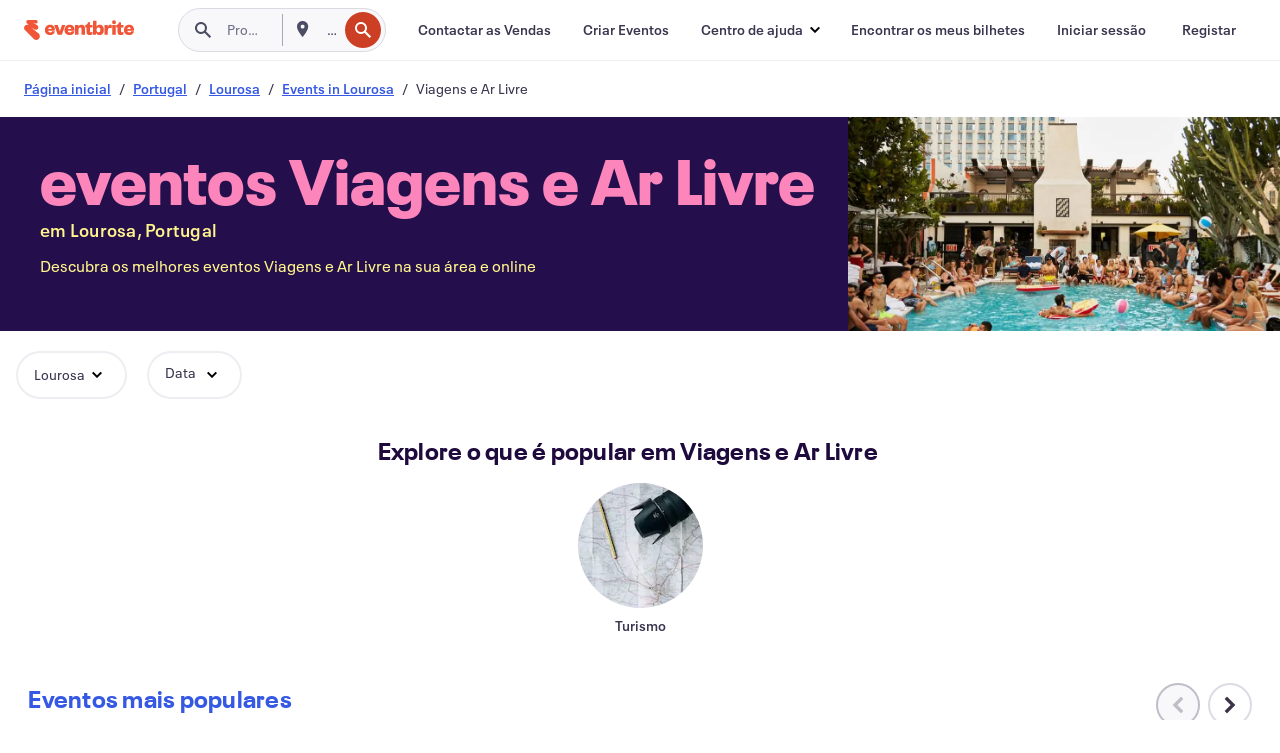

--- FILE ---
content_type: text/html
request_url: https://www.eventbrite.pt/b/portugal--lourosa/travel-and-outdoor/
body_size: 44758
content:







<!DOCTYPE html>
    <html xmlns="http://www.w3.org/1999/xhtml" xmlns:fb="http://ogp.me/ns/fb#" lang="pt-pt" translate="no">

    <head>
        <title>
    Viagens e eventos ao ar livre em Lourosa, Portugal - Atividades ao ar livre | Eventbrite
</title>

        <meta charset="utf-8" />
        <meta http-equiv="X-UA-Compatible" content="IE=edge,chrome=1">
        <meta http-equiv="Content-Language" content="pt" />

        <link rel="preconnect" href="https://cdn.evbstatic.com" />
        <link rel="dns-prefetch" href="https://cdn.evbstatic.com" />

        <link rel="preconnect" href="https://img.evbuc.com" />
        <link rel="dns-prefetch" href="https://img.evbuc.com" />

        <link rel="preconnect" href="https://cdntranscend.eventbrite.com" />
        <link rel="dns-prefetch" href="https://cdntranscend.eventbrite.com" />
        <link rel="preconnect" href="https://synctranscend.eventbrite.com" />
        <link rel="dns-prefetch" href="https://synctranscend.eventbrite.com" />

        <link rel="preconnect" href="https://cdn.branch.io" />
        <link rel="dns-prefetch" href="https://cdn.branch.io" />

        <link rel="preconnect" href="https://www.googletagmanager.com" />
        <link rel="dns-prefetch" href="https://www.googletagmanager.com" />

        

    <link rel="icon" type="image/png" href="https://cdn.evbstatic.com/s3-build/prod/21198694032-rc2026-01-21_20.04-py27-57288e4/django/images/favicons/favicon-32x32.png" sizes="32x32">
    <link rel="icon" type="image/png" href="https://cdn.evbstatic.com/s3-build/prod/21198694032-rc2026-01-21_20.04-py27-57288e4/django/images/favicons/favicon-194x194.png" sizes="194x194">
    <link rel="icon" type="image/png" href="https://cdn.evbstatic.com/s3-build/prod/21198694032-rc2026-01-21_20.04-py27-57288e4/django/images/favicons/favicon-96x96.png" sizes="96x96">
    <link rel="icon" type="image/png" href="https://cdn.evbstatic.com/s3-build/prod/21198694032-rc2026-01-21_20.04-py27-57288e4/django/images/favicons/android-chrome-192x192.png" sizes="192x192">
    <link rel="icon" type="image/png" href="https://cdn.evbstatic.com/s3-build/prod/21198694032-rc2026-01-21_20.04-py27-57288e4/django/images/favicons/favicon-16x16.png" sizes="16x16">
    <link rel="shortcut icon" href="https://cdn.evbstatic.com/s3-build/prod/21198694032-rc2026-01-21_20.04-py27-57288e4/django/images/favicons/favicon.ico">

<link rel="mask-icon" href="https://cdn.evbstatic.com/s3-build/prod/21198694032-rc2026-01-21_20.04-py27-57288e4/django/images/favicons/safari-pinned-tab.svg" color="#f6682f">
<meta name="apple-mobile-web-app-title" content="Eventbrite">
<meta name="application-name" content="Eventbrite">
<meta name="msapplication-TileColor" content="#f6682f">
<meta name="msapplication-TileImage" content="https://cdn.evbstatic.com/s3-build/prod/21198694032-rc2026-01-21_20.04-py27-57288e4/django/images/favicons/mstile-144x144.png">
<meta name="theme-color" content="#f6682f">

        <link rel="apple-touch-icon" href="https://cdn.evbstatic.com/s3-build/prod/21198694032-rc2026-01-21_20.04-py27-57288e4/django/images/touch_icons/apple-touch-icon-180x180.png">


        
    <link rel="manifest" href="https://cdn.evbstatic.com/s3-build/prod/21198694032-rc2026-01-21_20.04-py27-57288e4/django/images/favicons/manifest.webmanifest">


        <meta name="y_key" content="d92e23811007b438">
        <meta name="msvalidate.01" content="A9AB07B7E430E4608E0BC57AFA5004AA" />

        
    
        <meta property="fb:app_id" content="28218816837"/>
    
    <meta property="og:site_name" content="Eventbrite"/>
        <meta property="og:image" content="https://cdn.evbstatic.com/s3-build/prod/21198694032-rc2026-01-21_20.04-py27-57288e4/django/images/logos/eb_orange_on_white_1200x630.png"/>
        <meta property="og:image:width" content="1200" />
        <meta property="og:image:height" content="1200" />
    <meta property="og:title" content="Viagens e eventos ao ar livre em Lourosa, Portugal - Atividades ao ar livre | Eventbrite" />
        <meta property="og:description" content="Procura eventos de viagens e ar livre em Lourosa? Quer seja um habitante local, novo na área ou esteja apenas de passagem, pode ter a certeza de que vai encontrar algo do seu interesse no Eventbrite." />
    <meta property="og:url" content="https://www.eventbrite.pt/b/portugal--lourosa/travel-and-outdoor/"/>

        <meta property="og:type" content="website" />
    <!--The default time to live is 7 days, we are bumping to 9 days to test if this reduces crawler traffic,
    documented in ticket EB-85484-->
    <meta property="og:ttl" content="777600">


    
    <meta name="twitter:card" content="summary_large_image" />
    <meta name="twitter:site" content="@eventbrite" />
    <meta name="twitter:title" content="Viagens e eventos ao ar livre em Lourosa, Portugal - Atividades ao ar livre | Eventbrite" />
        <meta name="twitter:description" content="Procura eventos de viagens e ar livre em Lourosa? Quer seja um habitante local, novo na área ou esteja apenas de passagem, pode ter a certeza de que vai encontrar algo do seu interesse no Eventbrite." />




        


        


        
        

        <link rel="preconnect" href="https://cdn.evbstatic.com/s3-build/fe/build/discover--10.8.4--eds-4.3.143.css" /><link  rel="stylesheet" type="text/css" href="https://cdn.evbstatic.com/s3-build/fe/build/discover--10.8.4--eds-4.3.143.css" />
<link rel="preconnect" href="https://cdn.evbstatic.com/s3-build/fe/dist/fonts/1.0.1/styles/fonts.css" /><link  rel="stylesheet" type="text/css" href="https://cdn.evbstatic.com/s3-build/fe/dist/fonts/1.0.1/styles/fonts.css" />
<link rel="preconnect" href="https://cdn.evbstatic.com/s3-build/fe/dist/fonts-extended/1.0.1/styles/fonts-extended.css" /><link  rel="stylesheet" type="text/css" href="https://cdn.evbstatic.com/s3-build/fe/dist/fonts-extended/1.0.1/styles/fonts-extended.css" />
        <link data-chunk="discover" rel="stylesheet" href="https://cdn.evbstatic.com/s3-build/fe/build/discover.2b1d2d47fd54c9e5f643.css">
<link data-chunk="categoryBrowse" rel="stylesheet" href="https://cdn.evbstatic.com/s3-build/fe/build/4197.566a062242fffe530fb4.css">
<link data-chunk="categoryBrowse" rel="stylesheet" href="https://cdn.evbstatic.com/s3-build/fe/build/8297.58b6d0672d9c37c86d78.css">
<link data-chunk="categoryBrowse" rel="stylesheet" href="https://cdn.evbstatic.com/s3-build/fe/build/6111.594da311d93a4555d7f7.css">
<link data-chunk="categoryBrowse" rel="stylesheet" href="https://cdn.evbstatic.com/s3-build/fe/build/259.229d7142c3e8d8b3a09e.css">
<link data-chunk="categoryBrowse" rel="stylesheet" href="https://cdn.evbstatic.com/s3-build/fe/build/6709.53b29a60bcf2f51d4499.css">
<link data-chunk="containers-CategoryBrowseHeaderContainer" rel="stylesheet" href="https://cdn.evbstatic.com/s3-build/fe/build/635.1bc229df2e59460db4f2.css">

        






<script>
    /*global document, window */

var checkoutExternalUrls = [
    '/checkout-external',
    '/tickets-external',
    '/signin/checkout',
];

window.EB = window.EB || {};

window.EB.TranscendConsent = (function () {
    return {
        shouldDisableTranscend: function () {
            if(this.isEmbeddableContent()){
                return true;
            }
            try {
                return this.isCheckoutOrIframe();
            } catch (e) {
                return true;
            }
        },
        isEmbeddableContent: function () {
            return this.isEmbeddableStructuredContent();
        },
        isEmbeddableStructuredContent: function () {
            var structuredContenEmbeddableUrls = [
                '/structured_content/widgets',
            ];
            if(structuredContenEmbeddableUrls.find(function(url){
                return window.location.pathname.indexOf(url) !== -1;
            })){
                return true;
            }
            return false;
        },
        isCheckoutOrIframe: function () {
            return (
                checkoutExternalUrls.indexOf(window.location.pathname) >= 0 ||
                this.isInsideIframe()
            );
        },
        isInsideIframe: function () {
            try {
                return window.self !== window.top;
            } catch (e) {
                return true;
            }
        },
        isNonTld: function () {
            try {
                return !['evbdev', 'evbqa', 'eventbrite'].find(
                    (env) => window.parent.location.hostname.indexOf(env) >= 0,
                );
            } catch (e) {
                return true;
            }
        },
        isInsideNonTldIframe: function () {
            return this.isInsideIframe() && this.isNonTld();
        },
    };
})();

</script>

<script type="text/javascript">
    // Define dataLayer and the gtag function.
    window.dataLayer = window.dataLayer || [];
    if (typeof gtag !== 'function') function gtag(){ dataLayer.push(arguments); }
    gtag('set', 'developer_id.dOGRkZj', true);

    // Passing ad click, client ID, and session ID information in URLs
    gtag('set', 'url_passthrough', true);
    
</script>

<!-- Transcend Consent Airgap Code-->
    <script
        data-cfasync="false"
        src="https://cdntranscend.eventbrite.com/cm/f2747157-cf59-4ef1-8703-018defe51764/airgap.js"
        data-sync-endpoint="https://synctranscend.eventbrite.com/consent-manager/f2747157-cf59-4ef1-8703-018defe51764"
        data-ui-z-index="550"
        data-tracker-overrides="[...] GoogleConsentMode:security_storage=Essential"
        data-protect-realms="self"
        data-ui-shadow-root="open"
        data-locale="pt-BR"
        data-local-sync="allow-network-observable"
></script>
<!-- END Transcend Consent Airgap Code -->


        

<script>
    const regimes = window.airgap && window.airgap.getRegimes ? window.airgap.getRegimes() : null;
    const defaultRegime = regimes ? regimes.values().next().value : "CPRA";
    console.log("Regime detected is "+ defaultRegime + ", loading transcend via core")
    
    if (!EB.TranscendConsent.shouldDisableTranscend()) {
      try{
        // Add the event listener
        window.airgap.addEventListener(
          'sync',
          () => {
            console.log("Sync done: Show banner")
            window.transcend.ready((transcend) => {
              transcend.autoShowConsentManager();
            })
          },
          { once: true } // we only want this to run on initial sync
        );
      }catch(error) {
        console.error("Failed to sync and load the banner")
      }  
    } else {
            console.log("Do not show banner")
    }
    dataLayer.push({ event: "transcendLoaded" });
</script>

        
    

        <script type="text/javascript">
        //<![CDATA[
        (function() {
            var ga = document.createElement('script'); ga.type = 'text/javascript'; ga.defer = true;
            ga.src = ('https:' == document.location.protocol ? 'https://ssl' : 'http://www') + '.google-analytics.com/ga.js';
            var s = document.getElementsByTagName('script')[0]; s.parentNode.insertBefore(ga, s);
        })();

        var _gaq = _gaq || [];
        //]]>
        </script>
        <script>
            (function(i,s,o,g,r,a,m){i['GoogleAnalyticsObject']=r;i[r]=i[r]||function(){
                (i[r].q=i[r].q||[]).push(arguments)},i[r].l=1*new Date();a=s.createElement(o),
                m=s.getElementsByTagName(o)[0];a.async=1;a.src=g;m.parentNode.insertBefore(a,m)
            })(window,document,'script','//www.google-analytics.com/analytics.js','ga');

            ga('create', 'UA-141520-1', {'allowLinker': true, 'cookieFlags': 'SameSite=None; Secure' }, 'auto');



            ga('set', 'forceSSL', true);
        </script>


        
    
        <!-- Google Tag Manager - Eventbrite - Main container-->
            <script type="text/javascript">
                window.dataLayer = window.dataLayer || [];
                dataLayer.push({
                    'dfaPartnerID': 'dfa_partner_id_not_set',
                    'publicUserID': ''
                });
                
        (function(w,d,s,l,i){w[l]=w[l]||[];w[l].push({'gtm.start':
        new Date().getTime(),event:'gtm.js'});var f=d.getElementsByTagName(s)[0],
        j=d.createElement(s),dl=l!='dataLayer'?'&l='+l:'';j.async=true;j.src=
        'https://www.googletagmanager.com/gtm.js?id='+i+dl;f.parentNode.insertBefore(j,f);
        })(window,document,'script','dataLayer','GTM-5P8FXJ');
        
            </script>
        <!-- End Google Tag Manager -->


        
    
            <link rel="canonical" href="https://www.eventbrite.pt/b/portugal--lourosa/travel-and-outdoor/"/>


        <link rel="next" href="/d/portugal--lourosa/travel-and-outdoor--events/?page=2">


        

<script type="text/javascript">

    var customActions = {
        SaveClicked: 'save_event',
    };
    var branchMedatata = { metadata : {} };
    //Adding user authenticated metatag

    (function(b,r,a,n,c,h,_,s,d,k){if(!b[n]||!b[n]._q){for(;s<_.length;)c(h,_[s++]);d=r.createElement(a);d.defer=1;d.src="https://cdn.branch.io/branch-latest.min.js";k=r.getElementsByTagName(a)[0];k.parentNode.insertBefore(d,k);b[n]=h}})(window,document,"script","branch",function(b,r){b[r]=function(){b._q.push([r,arguments])}},{_q:[],_v:1},"addListener applyCode autoAppIndex banner closeBanner closeJourney creditHistory credits data deepview deepviewCta first getCode init link logout redeem referrals removeListener sendSMS setBranchViewData setIdentity track validateCode trackCommerceEvent logEvent disableTracking".split(" "), 0);
        branch.init('key_live_epYrpbv3NngOvWj47OM81jmgCFkeYUlx' , branchMedatata, function(err, data) {branch.addListener(branchListener);});
        
    function branchListener(eventName, data) {

        var eventsToTrack = [
            'didShowJourney',
            'didClickJourneyCTA',
            'didClickJourneyClose',
        ]; // List of events to track

        if (eventName && data && data.journey_link_data && eventsToTrack.includes(eventName)){
            var journeyName = data.journey_link_data.journey_name + ' - ' + data.journey_link_data.view_name +' - ' + data.journey_link_data.journey_id;
            trackEventBranchIO(eventName, journeyName);    
        }
    }

    function trackEventBranchIO(eventName, journeyName){

        if(window && window.dataLayer){
            window.dataLayer.push({ 
            eventName, eventData: { journeyName }, 
            // Required:
            event: "track", 
            sendToHeap: true 
            });
        
        };
    }

    function addBranchIOMetatags(
        name,
        content,
        extraData = null,
    ){
        
        var metadata = {
            [name]: content,
            custom_action: customActions[name] ? customActions[name] : name,
        };

        //Keep userAuthenticated metadata

        //Adding metadata
        addMetadata(metadata);

        //Add extra data
        extraData && addMetadata(extraData);

        branch.track('pageview');        
    }   
    
   function addMetadata(branchData){
        if (document) {
            Object.entries(branchData).forEach(([key, value]) => {
                const meta = document.createElement('meta');
                meta.content = value;
                meta.name = 'branch:deeplink:' + key;
                document.head.appendChild(meta);
            });
        }
    }
</script>


        
            
    





<meta name="robots" content="index, follow, " />

    
    <meta name="description" content="Procura eventos de viagens e ar livre em Lourosa? Quer seja um habitante local, novo na área ou esteja apenas de passagem, pode ter a certeza de que vai encontrar algo do seu interesse no Eventbrite." />
        <meta name="viewport" content="initial-scale=1, width=device-width">

        

        
                    <link rel="alternate" href="https://www.eventbrite.com/b/portugal--lourosa/travel-and-outdoor/" hreflang="en-us" />
                    <link rel="alternate" href="https://www.eventbrite.ca/b/portugal--lourosa/travel-and-outdoor/" hreflang="en-ca" />
                    <link rel="alternate" href="https://www.eventbrite.ca/fr_CA/b/portugal--lourosa/travel-and-outdoor/" hreflang="fr-ca" />
                    <link rel="alternate" href="https://www.eventbrite.com.ar/b/portugal--lourosa/travel-and-outdoor/" hreflang="es-ar" />
                    <link rel="alternate" href="https://www.eventbrite.com.br/b/portugal--lourosa/travel-and-outdoor/" hreflang="pt-br" />
                    <link rel="alternate" href="https://www.eventbrite.cl/b/portugal--lourosa/travel-and-outdoor/" hreflang="es-cl" />
                    <link rel="alternate" href="https://www.eventbrite.com.mx/b/portugal--lourosa/travel-and-outdoor/" hreflang="es-mx" />
                    <link rel="alternate" href="https://www.eventbrite.com.pe/b/portugal--lourosa/travel-and-outdoor/" hreflang="es-pe" />
                    <link rel="alternate" href="https://www.eventbrite.co/b/portugal--lourosa/travel-and-outdoor/" hreflang="es-co" />
                    <link rel="alternate" href="https://www.eventbrite.co.uk/b/portugal--lourosa/travel-and-outdoor/" hreflang="en-gb" />
                    <link rel="alternate" href="https://www.eventbrite.ie/b/portugal--lourosa/travel-and-outdoor/" hreflang="en-ie" />
                    <link rel="alternate" href="https://www.eventbrite.de/b/portugal--lourosa/travel-and-outdoor/" hreflang="de-de" />
                    <link rel="alternate" href="https://www.eventbrite.at/b/portugal--lourosa/travel-and-outdoor/" hreflang="de-at" />
                    <link rel="alternate" href="https://www.eventbrite.nl/b/portugal--lourosa/travel-and-outdoor/" hreflang="nl-nl" />
                    <link rel="alternate" href="https://www.eventbrite.be/b/portugal--lourosa/travel-and-outdoor/" hreflang="nl-be" />
                    <link rel="alternate" href="https://www.eventbrite.es/b/portugal--lourosa/travel-and-outdoor/" hreflang="es-es" />
                    <link rel="alternate" href="https://www.eventbrite.fr/b/portugal--lourosa/travel-and-outdoor/" hreflang="fr-fr" />
                    <link rel="alternate" href="https://www.eventbrite.be/fr_BE/b/portugal--lourosa/travel-and-outdoor/" hreflang="fr-be" />
                    <link rel="alternate" href="https://www.eventbrite.it/b/portugal--lourosa/travel-and-outdoor/" hreflang="it-it" />
                    <link rel="alternate" href="https://www.eventbrite.pt/b/portugal--lourosa/travel-and-outdoor/" hreflang="pt-pt" />
                    <link rel="alternate" href="https://www.eventbrite.se/b/portugal--lourosa/travel-and-outdoor/" hreflang="sv-se" />
                    <link rel="alternate" href="https://www.eventbrite.com.au/b/portugal--lourosa/travel-and-outdoor/" hreflang="en-au" />
                    <link rel="alternate" href="https://www.eventbrite.co.nz/b/portugal--lourosa/travel-and-outdoor/" hreflang="en-nz" />
                    <link rel="alternate" href="https://www.eventbrite.sg/b/portugal--lourosa/travel-and-outdoor/" hreflang="en-sg" />
                    <link rel="alternate" href="https://www.eventbrite.hk/b/portugal--lourosa/travel-and-outdoor/" hreflang="en-hk" />
                    <link rel="alternate" href="https://www.eventbrite.dk/b/portugal--lourosa/travel-and-outdoor/" hreflang="en-dk" />
                    <link rel="alternate" href="https://www.eventbrite.fi/b/portugal--lourosa/travel-and-outdoor/" hreflang="en-fi" />
                    <link rel="alternate" href="https://www.eventbrite.ch/b/portugal--lourosa/travel-and-outdoor/" hreflang="de-ch" />
                    <link rel="alternate" href="https://www.eventbrite.ch/fr_CH/b/portugal--lourosa/travel-and-outdoor/" hreflang="fr-ch" />
                    <link rel="alternate" href="https://www.eventbrite.com/b/portugal--lourosa/travel-and-outdoor/" hreflang="x-default" />
        
    </head>

    

    <body class="">
        
    
        <noscript>
            <iframe src="https://www.googletagmanager.com/ns.html?id=GTM-5P8FXJ"
            height="0" width="0" style="display:none;visibility:hidden"></iframe>
        </noscript>


        
    <div class="eds-g-grid eds-l-mar-top-2 eds-l-mar-bot-2 eds-hide" id="unsupported-browser-alert">
    <div class="eds-g-cell eds-g-cell-1-1">
        <div class="eds-notification-bar eds-notification-bar--warning">
            <span>
                Sua versão do Internet Explorer não é mais compatível. Por favor, <a href="/support/articles/en_US/Troubleshooting/how-to-troubleshoot-internet-browser-issues" target="_blank"> atualize seu navegador </a>.
            </span>
        </div>
    </div>
</div>
<script type='text/javascript'>
	function isItIE() {
	  user_agent = navigator.userAgent;
	  var is_it_ie = user_agent.indexOf("MSIE ") > -1 || user_agent.indexOf("Trident/") > -1;
	  return is_it_ie;
	}
	if (isItIE()){
        var alert = document.getElementById('unsupported-browser-alert');
        var newClasses = alert.className.split('eds-hide').join('');
        alert.className = newClasses;
	}
</script>


        
            <div id="root"><div class="eds-structure eds-structure--min-height" data-spec="eds-structure"><div class="eds-structure__header"><header class="GlobalNav-module__main___jfEt2 GlobalNav-module__withSearchDropdown___GARO5"><nav aria-label="Navegação principal" data-testid="global-nav" class="GlobalNav-module__navContainer___3so1o"><div class="GlobalNav-module__navWrapper___1bK0r"><div class="GlobalNav-module__mobileNavTopSection___3piCz"><div class="GlobalNav-module__logo___1m77E" tabindex="-1"><a href="https://www.eventbrite.pt/" aria-label="Página inicial" style="background-color:transparent" class="Logo-module__desktop___34U8a" tabindex="0" data-heap-id="seo-global-nav-logo-desktop-click"><i class="eds-vector-image eds-brand--small eds-vector-image--ui-orange eds-vector-image--block eds-vector-image-size--reset" title="Eventbrite" data-spec="icon" data-testid="icon" style="height:auto;width:110px"><svg id="logo-wordmark-brand_svg__Layer_1" x="0" y="0" viewBox="0 0 2300 400.8" xml:space="preserve"><style>
        .logo-wordmark-brand_svg__st3{fill:#221d19}
    </style><g><g><path class="logo-wordmark-brand_svg__st3" d="M794 99.5l-43.2 123H749l-43.1-123h-75.6l73.8 198h85.8l73.8-198zM1204.1 94.1c-29.8 0-53.4 13.3-64 35.1V99.5h-72v198.1h72v-97.3c0-29.8 9.8-49.3 34.2-49.3 21.8 0 29.4 14.2 29.4 41.3v105.2h72V173.2c0-41.3-17.4-79.1-71.6-79.1zM1753.1 134.6V99.5h-72v198.1h72V207c0-33.3 16.5-47.7 43.1-47.7 13.8 0 28.9 2.7 38.7 8.5v-68c-4.9-4-15.6-7.6-27.6-7.6-26.2 0-47.1 20.2-54.2 42.4zM1846.9 99.5h72v198.1h-72z"></path><circle class="logo-wordmark-brand_svg__st3" cx="1882.9" cy="44.9" r="40.7"></circle><path class="logo-wordmark-brand_svg__st3" d="M2028.9 221.5v-72.4h51.6V99.4h-51.6V44.8h-43.2c0 30.2-24.5 54.6-54.7 54.6v49.7h26.7v93.2c0 46.7 31.5 60.4 64.9 60.4 27.1 0 44.4-6.7 59.6-17.8v-46.6c-12 4.9-21.8 6.7-30.6 6.7-14.7.1-22.7-6.6-22.7-23.5zM1402 245.1s-.1 0 0 0h-.2c-14.6 0-22.5-6.7-22.5-23.5v-72.4h51.6V99.4h-51.6V44.8h-43.2c0 30.2-24.5 54.6-54.7 54.6h-.1v49.7h26.7v93.2c0 46.7 31.5 60.4 64.9 60.4 27.1 0 44.4-6.7 59.6-17.8v-46.6c-11.9 4.9-21.7 6.8-30.5 6.8zM1402 245.1h-.1.1c-.1 0 0 0 0 0zM543.9 94.2c-61.7 0-107.9 44.9-107.9 107.5 0 63.1 45.3 101.3 108.8 101.3 57.7 0 92.2-30.1 100.4-76h-59.1c-6.7 15.5-19.1 22.2-38.6 22.2-21.8 0-39.5-11.5-41.3-36h139v-20c-.1-53.7-35.2-99-101.3-99zM507 178.6c2.7-18.7 12.9-32.9 36-32.9 21.3 0 32.9 15.1 33.8 32.9H507zM954.1 94.2c-61.7 0-107.9 44.9-107.9 107.5 0 63.1 45.3 101.3 108.8 101.3 57.7 0 92.2-30.1 100.4-76h-59.1c-6.7 15.5-19.1 22.2-38.6 22.2-21.8 0-39.5-11.5-41.3-36h139v-20c0-53.7-35.1-99-101.3-99zm-36.9 84.4c2.7-18.7 12.9-32.9 36-32.9 21.3 0 32.9 15.1 33.8 32.9h-69.8zM2300 193.2c0-53.7-35.1-99-101.3-99-61.7 0-107.9 44.9-107.9 107.5 0 63.1 45.3 101.3 108.8 101.3 57.7 0 92.2-30.1 100.4-76h-59.1c-6.7 15.5-19.1 22.2-38.6 22.2-21.8 0-39.5-11.5-41.3-36h139v-20zm-138.1-14.6c2.7-18.7 12.9-32.9 36-32.9 21.3 0 32.9 15.1 33.8 32.9h-69.8zM1582 93.8c-33.3 0-55.6 16-65.4 39.6v-116h-72v280.1h55.6l12.4-34.2c11.1 24 36 39.6 68 39.6 59.6 0 89.4-45.8 89.4-104.5 0-58.4-29.8-104.6-88-104.6zm-25.3 153.4c-24.5 0-40-18.7-40-47.6V197c0-28.5 15.6-47.1 40-47.1 28 0 40.9 20 40.9 48.5 0 28.8-12.9 48.8-40.9 48.8z"></path></g><path class="logo-wordmark-brand_svg__st3" d="M302.8 269L170.1 165.6c-2.2-1.7.1-5.1 2.5-3.7l51.8 29c23.5 13.2 53.2 5.5 67.4-17.3 15-24.1 7.1-55.8-17.5-70l-76-43.9c-2.4-1.4-.6-5.1 2-4l34.9 14c.1 0 .9.3 1.2.4 3.7 1.3 7.7 2 11.8 2 18.9 0 34.5-15 35.8-32.8C285.7 16.1 268.1 0 247 0H85.6C64.9 0 47.4 16.9 47.7 37.6c.1 11 5.1 20.8 12.8 27.5 5.8 5.1 25.4 20.7 34.7 28.2 1.7 1.3.7 4-1.4 4H61.5C27.5 97.5 0 125.1 0 159.1c0 17.2 7 32.7 18.4 44l187.1 177.8c13.2 12.3 31 19.9 50.5 19.9 41 0 74.2-33.2 74.2-74.2-.1-23.2-10.7-44-27.4-57.6z"></path></g></svg><span class="eds-is-hidden-accessible">Eventbrite</span></i></a><a href="https://www.eventbrite.pt/" aria-label="Página inicial" style="background-color:transparent" class="Logo-module__mobile___2HSZd" tabindex="0" data-heap-id="seo-global-nav-logo-mobile-click"><i class="eds-vector-image eds-brand--small eds-vector-image--ui-orange eds-vector-image--block eds-vector-image-size--reset" title="Eventbrite" data-spec="icon" data-testid="icon" style="height:24px;width:24px"><svg id="logo-e-brand_svg__Layer_1" x="0" y="0" viewBox="0 0 1000 1213.9" xml:space="preserve"><style></style><g><path d="M917 814.9L515.3 501.7c-6.7-5.1.2-15.4 7.5-11.3l156.9 87.9c71.1 39.9 161 16.8 204.1-52.4 45.4-73 21.4-169.1-53.2-212.2L600.4 180.6c-7.3-4.3-1.9-15.3 6-12.2l105.8 42.3c.2.1 2.7 1 3.7 1.3 11.2 3.9 23.3 6.1 35.9 6.1 57.4 0 104.5-45.4 108.6-99.4C865.5 48.9 812 0 748.2 0h-489c-62.8 0-115.5 51.3-114.7 113.9.4 33.3 15.3 63 38.7 83.4 17.6 15.3 76.9 62.8 105.1 85.3 5 4 2.2 12.1-4.3 12.1h-97.9C83.2 295.3 0 378.9 0 482c0 52.1 21.3 99.2 55.6 133.1l566.6 538.5c40.1 37.4 93.9 60.3 153.1 60.3 124.1 0 224.7-100.6 224.7-224.7 0-70.3-32.4-133.1-83-174.3z" fill="#221d19"></path></g></svg><span class="eds-is-hidden-accessible">Eventbrite</span></i></a></div><div class="GlobalNav-module__mobileNavLinks___3XK3A"><ul class="GlobalNav-module__mobileNavLinkContainer___2IozU"><li class="GlobalNav-module__mobileNavListLink___3VHlx"><a class="NavLink-module__main___3_J-1 GlobalNav-module__mobileLogin___3ohFw" href="https://www.eventbrite.pt/signin/signup/?referrer=%2Fmytickets" data-testid="navLink" aria-label="Encontrar os meus bilhetes" data-heap-id="seo-global-nav-link-find-my-tickets-click"><span aria-label="Encontrar os meus bilhetes">Encontrar os meus bilhetes</span></a></li><li class="GlobalNav-module__mobileNavListLink___3VHlx"><a class="NavLink-module__main___3_J-1 GlobalNav-module__mobileLogin___3ohFw" href="https://www.eventbrite.pt/signin/?referrer=%2Fb%2Fportugal--lourosa%2Ftravel-and-outdoor%2F" data-testid="navLink" aria-label="Iniciar sessão" data-heap-id="seo-global-nav-link-login-click" rel="nofollow"><span aria-label="Iniciar sessão">Iniciar sessão</span></a></li><li class="GlobalNav-module__mobileNavListLink___3VHlx"><a class="NavLink-module__main___3_J-1 GlobalNav-module__mobileSignup___1625C" href="https://www.eventbrite.pt/signin/signup/?referrer=%2Fb%2Fportugal--lourosa%2Ftravel-and-outdoor%2F" data-testid="navLink" aria-label="Registar" data-heap-id="seo-global-nav-link-signup-click" rel="nofollow"><span aria-label="Registar">Registar</span></a></li><li data-heap-id="seo-global-nav-dropdown-mobile-click" class="MobileDropdown-module__mobileDropdown___1-DuJ" tabindex="0"><i class="Icon_root__1kdkz Icon_icon-small__1kdkz" aria-hidden="true"><svg xmlns="http://www.w3.org/2000/svg" width="24" height="24" fill="#3A3247" viewBox="0 0 24 24"><path d="M20 5H4v2h16zM4 11h16v2H4zm0 6h16v2H4z" clip-rule="evenodd"></path></svg></i><i class="Icon_root__1kdkz Icon_icon-small__1kdkz" aria-hidden="true"><svg xmlns="http://www.w3.org/2000/svg" width="24" height="24" fill="#3A3247" viewBox="0 0 24 24"><path d="m13.4 12 3.5-3.5-1.4-1.4-3.5 3.5-3.5-3.5-1.4 1.4 3.5 3.5-3.5 3.5 1.4 1.4 3.5-3.5 3.5 3.5 1.4-1.4z"></path></svg></i><ul class="Dropdown-module__dropdown___3wMWo" aria-label="submenu" data-testid="global-nav-dropdown"><li data-testid="link-container__level1" class="Dropdown-module__navLinkContainer___IFjfQ"><a class="NavLink-module__main___3_J-1 nav-link__dropdown nav-link__dropdpown__level1" href="https://www.eventbrite.pt/d/local/events/" data-testid="navLink" aria-label="Procurar eventos" data-heap-id="seo-global-nav-link-find-events-click"><span data-testid="navLink-icon" class=""><i class="Icon_root__1kdkz Icon_icon-small__1kdkz" aria-hidden="true"><i class="Icon_root__1kdkz Icon_icon-small__1kdkz" aria-hidden="true"><svg xmlns="http://www.w3.org/2000/svg" width="24" height="24" fill="#3A3247" viewBox="0 0 24 24"><path d="M10 13h4v-2h-4zm6 5h-.413c-.603-1.437-1.833-2.424-3.587-2.424S9.016 16.563 8.413 18H8V6h.413C9.016 7.437 10.246 8.424 12 8.424S14.984 7.437 15.587 6H16zM14 4s0 2.424-2 2.424S10 4 10 4H6v16h4s0-2.424 2-2.424S14 20 14 20h4V4z" clip-rule="evenodd"></path></svg></i></i></span><span aria-label="Procurar eventos">Procurar eventos</span></a></li><li class="NestedDropdownItem-module__nestedDropdownTrigger___3e99X" tabindex="-1"><span data-heap-id="seo-global-nav-dropdown-create-events-click" class="NestedDropdownItem-module__titleContainer___28qcS" tabindex="0"><span class="NestedDropdownItem-module__iconContainer___1eN6Z"><i class="eds-vector-image eds-icon--small" data-spec="icon" data-testid="icon" aria-hidden="true"><i class="Icon_root__1kdkz Icon_icon-small__1kdkz" aria-hidden="true"><svg xmlns="http://www.w3.org/2000/svg" width="24" height="24" fill="#3A3247" viewBox="0 0 24 24"><path d="M17 6.5v-2h-2v2H9v-2H7v2H5v13h14v-13zm0 11H7v-7h10v8z" clip-rule="evenodd"></path></svg></i></i></span><span>Criar Eventos</span><span class="NestedDropdownItem-module__arrowIcons___2NwH6"><i class="eds-vector-image eds-icon--small" data-spec="icon" data-testid="icon" aria-hidden="true"><svg id="chevron-up-chunky_svg__eds-icon--chevron-up-chunky_svg" x="0" y="0" viewBox="0 0 24 24" xml:space="preserve"><path id="chevron-up-chunky_svg__eds-icon--chevron-up-chunky_base" fill-rule="evenodd" clip-rule="evenodd" d="M17 13.8l-5-5-5 5 1.4 1.4 3.6-3.6 3.6 3.6z"></path></svg></i><i class="eds-vector-image eds-icon--small" data-spec="icon" data-testid="icon" aria-hidden="true"><svg id="chevron-down-chunky_svg__eds-icon--chevron-down-chunky_svg" x="0" y="0" viewBox="0 0 24 24" xml:space="preserve"><path id="chevron-down-chunky_svg__eds-icon--chevron-down-chunky_base" fill-rule="evenodd" clip-rule="evenodd" d="M7 10.2l5 5 5-5-1.4-1.4-3.6 3.6-3.6-3.6z"></path></svg></i></span></span><ul class="NestedDropdownItem-module__submenu___3TV4u" aria-label="submenu"><li data-heap-id="seo-global-nav-dropdown-solutions-click" tabindex="0" class="SecondaryDropdown-module__secondaryDropdownTrigger___2tgnG" data-globalnav-text="Solutions"><span class="SecondaryDropdown-module__titleContainer___2j-cS"><span>Soluções</span><span class="SecondaryDropdown-module__iconContainer___14tna"><i class="eds-vector-image eds-icon--small" data-spec="icon" data-testid="icon" aria-hidden="true"><svg id="chevron-right-chunky_svg__eds-icon--chevron-right-chunky_svg" x="0" y="0" viewBox="0 0 24 24" xml:space="preserve"><path id="chevron-right-chunky_svg__eds-icon--chevron-right-chunky_base" fill-rule="evenodd" clip-rule="evenodd" d="M10.2 17l5-5-5-5-1.4 1.4 3.6 3.6-3.6 3.6z"></path></svg></i></span></span><ul class="SecondaryDropdown-module__secondaryDropdown___3kH0U"><button tabindex="0"><svg id="chevron-left-chunky_svg__eds-icon--chevron-left-chunky_svg" x="0" y="0" viewBox="0 0 24 24" xml:space="preserve"><path id="chevron-left-chunky_svg__eds-icon--chevron-left-chunky_base" fill-rule="evenodd" clip-rule="evenodd" d="M13.8 7l-5 5 5 5 1.4-1.4-3.6-3.6 3.6-3.6z"></path></svg>Soluções</button><li class="SecondaryDropdown-module__navLinkContainer___1UKfq"><a class="NavLink-module__main___3_J-1 nav-link__dropdown" href="https://www.eventbrite.pt/l/sell-tickets/" data-testid="navLink" aria-label="Emissão de bilhetes do evento" data-heap-id="seo-global-nav-link-event-ticketing-click"><span aria-label="Emissão de bilhetes do evento">Emissão de bilhetes do evento</span></a></li><li class="SecondaryDropdown-module__navLinkContainer___1UKfq"><a class="NavLink-module__main___3_J-1 nav-link__dropdown" href="https://www.eventbrite.pt/organizer/features/event-marketing-platform/" data-testid="navLink" aria-label="Plataforma de marketing de eventos" data-heap-id="seo-global-nav-link-marketing-suite-click"><span aria-label="Plataforma de marketing de eventos">Plataforma de marketing de eventos</span></a></li><li class="SecondaryDropdown-module__navLinkContainer___1UKfq"><a class="NavLink-module__main___3_J-1 nav-link__dropdown" href="https://www.eventbrite.pt/l/eventbrite-ads/" data-testid="navLink" aria-label="Anúncios Eventbrite" data-heap-id="seo-global-nav-link-eventbrite-ads-click"><span aria-label="Anúncios Eventbrite">Anúncios Eventbrite</span></a></li><li class="SecondaryDropdown-module__navLinkContainer___1UKfq"><a class="NavLink-module__main___3_J-1 nav-link__dropdown" href="https://www.eventbrite.pt/l/event-payment/" data-testid="navLink" aria-label="Pagamentos" data-heap-id="seo-global-nav-link-payments-click"><span aria-label="Pagamentos">Pagamentos</span></a></li></ul></li><li data-heap-id="seo-global-nav-dropdown-industry-click" tabindex="0" class="SecondaryDropdown-module__secondaryDropdownTrigger___2tgnG" data-globalnav-text="Industry"><span class="SecondaryDropdown-module__titleContainer___2j-cS"><span>Indústria</span><span class="SecondaryDropdown-module__iconContainer___14tna"><i class="eds-vector-image eds-icon--small" data-spec="icon" data-testid="icon" aria-hidden="true"><svg id="chevron-right-chunky_svg__eds-icon--chevron-right-chunky_svg" x="0" y="0" viewBox="0 0 24 24" xml:space="preserve"><path id="chevron-right-chunky_svg__eds-icon--chevron-right-chunky_base" fill-rule="evenodd" clip-rule="evenodd" d="M10.2 17l5-5-5-5-1.4 1.4 3.6 3.6-3.6 3.6z"></path></svg></i></span></span><ul class="SecondaryDropdown-module__secondaryDropdown___3kH0U"><button tabindex="0"><svg id="chevron-left-chunky_svg__eds-icon--chevron-left-chunky_svg" x="0" y="0" viewBox="0 0 24 24" xml:space="preserve"><path id="chevron-left-chunky_svg__eds-icon--chevron-left-chunky_base" fill-rule="evenodd" clip-rule="evenodd" d="M13.8 7l-5 5 5 5 1.4-1.4-3.6-3.6 3.6-3.6z"></path></svg>Indústria</button><li class="SecondaryDropdown-module__navLinkContainer___1UKfq"><a class="NavLink-module__main___3_J-1 nav-link__dropdown" href="https://www.eventbrite.pt/l/music/" data-testid="navLink" aria-label="Música" data-heap-id="seo-global-nav-link-music-click"><span aria-label="Música">Música</span></a></li><li class="SecondaryDropdown-module__navLinkContainer___1UKfq"><a class="NavLink-module__main___3_J-1 nav-link__dropdown" href="https://www.eventbrite.pt/organizer/event-industry/food-drink-event-ticketing/" data-testid="navLink" aria-label="Alimentação &amp; Bebidas" data-heap-id="seo-global-nav-link-food-&amp;-beverage-click"><span aria-label="Alimentação &amp; Bebidas">Alimentação &amp; Bebidas</span></a></li><li class="SecondaryDropdown-module__navLinkContainer___1UKfq"><a class="NavLink-module__main___3_J-1 nav-link__dropdown" href="https://www.eventbrite.pt/organizer/event-industry/performing-arts/" data-testid="navLink" aria-label="Artes performativas" data-heap-id="seo-global-nav-link-performing-arts-click"><span aria-label="Artes performativas">Artes performativas</span></a></li><li class="SecondaryDropdown-module__navLinkContainer___1UKfq"><a class="NavLink-module__main___3_J-1 nav-link__dropdown" href="https://www.eventbrite.pt/l/npo/" data-testid="navLink" aria-label="Caridade e Causas" data-heap-id="seo-global-nav-link-charity-&amp;-causes-click"><span aria-label="Caridade e Causas">Caridade e Causas</span></a></li><li class="SecondaryDropdown-module__navLinkContainer___1UKfq"><a class="NavLink-module__main___3_J-1 nav-link__dropdown" href="https://www.eventbrite.pt/organizer/event-format/host-retail-events/" data-testid="navLink" aria-label="Retail" data-heap-id="seo-global-nav-link-retail-click"><span aria-label="Retail">Retail</span></a></li></ul></li><li data-heap-id="seo-global-nav-dropdown-event-types-click" tabindex="0" class="SecondaryDropdown-module__secondaryDropdownTrigger___2tgnG" data-globalnav-text="Event Types"><span class="SecondaryDropdown-module__titleContainer___2j-cS"><span>Tipos de evento</span><span class="SecondaryDropdown-module__iconContainer___14tna"><i class="eds-vector-image eds-icon--small" data-spec="icon" data-testid="icon" aria-hidden="true"><svg id="chevron-right-chunky_svg__eds-icon--chevron-right-chunky_svg" x="0" y="0" viewBox="0 0 24 24" xml:space="preserve"><path id="chevron-right-chunky_svg__eds-icon--chevron-right-chunky_base" fill-rule="evenodd" clip-rule="evenodd" d="M10.2 17l5-5-5-5-1.4 1.4 3.6 3.6-3.6 3.6z"></path></svg></i></span></span><ul class="SecondaryDropdown-module__secondaryDropdown___3kH0U"><button tabindex="0"><svg id="chevron-left-chunky_svg__eds-icon--chevron-left-chunky_svg" x="0" y="0" viewBox="0 0 24 24" xml:space="preserve"><path id="chevron-left-chunky_svg__eds-icon--chevron-left-chunky_base" fill-rule="evenodd" clip-rule="evenodd" d="M13.8 7l-5 5 5 5 1.4-1.4-3.6-3.6 3.6-3.6z"></path></svg>Tipos de evento</button><li class="SecondaryDropdown-module__navLinkContainer___1UKfq"><a class="NavLink-module__main___3_J-1 nav-link__dropdown" href="https://www.eventbrite.pt/organizer/event-type/music-venues/" data-testid="navLink" aria-label="Concertos" data-heap-id="seo-global-nav-link-concerts-click"><span aria-label="Concertos">Concertos</span></a></li><li class="SecondaryDropdown-module__navLinkContainer___1UKfq"><a class="NavLink-module__main___3_J-1 nav-link__dropdown" href="https://www.eventbrite.pt/organizer/event-type/create-a-workshop/" data-testid="navLink" aria-label="Aulas e Workshops" data-heap-id="seo-global-nav-link-classes-&amp;-workshops-click"><span aria-label="Aulas e Workshops">Aulas e Workshops</span></a></li><li class="SecondaryDropdown-module__navLinkContainer___1UKfq"><a class="NavLink-module__main___3_J-1 nav-link__dropdown" href="https://www.eventbrite.pt/organizer/event-type/festival-solutions/" data-testid="navLink" aria-label="Festas &amp; Feiras" data-heap-id="seo-global-nav-link-festivals-&amp;-fairs-click"><span aria-label="Festas &amp; Feiras">Festas &amp; Feiras</span></a></li><li class="SecondaryDropdown-module__navLinkContainer___1UKfq"><a class="NavLink-module__main___3_J-1 nav-link__dropdown" href="https://www.eventbrite.pt/l/conferences/" data-testid="navLink" aria-label="Conferências" data-heap-id="seo-global-nav-link-conferences-click"><span aria-label="Conferências">Conferências</span></a></li><li class="SecondaryDropdown-module__navLinkContainer___1UKfq"><a class="NavLink-module__main___3_J-1 nav-link__dropdown" href="https://www.eventbrite.pt/organizer/event-type/eventbrite-for-business/" data-testid="navLink" aria-label="Eventos empresariais" data-heap-id="seo-global-nav-link-corporate-events-click"><span aria-label="Eventos empresariais">Eventos empresariais</span></a></li><li class="SecondaryDropdown-module__navLinkContainer___1UKfq"><a class="NavLink-module__main___3_J-1 nav-link__dropdown" href="https://www.eventbrite.pt/organizer/event-type/virtual-events-platform/" data-testid="navLink" aria-label="Eventos online" data-heap-id="seo-global-nav-link-online-events-click"><span aria-label="Eventos online">Eventos online</span></a></li></ul></li><li data-heap-id="seo-global-nav-dropdown-blog-click" tabindex="0" class="SecondaryDropdown-module__secondaryDropdownTrigger___2tgnG" data-globalnav-text="Blog"><span class="SecondaryDropdown-module__titleContainer___2j-cS"><span>Blog</span><span class="SecondaryDropdown-module__iconContainer___14tna"><i class="eds-vector-image eds-icon--small" data-spec="icon" data-testid="icon" aria-hidden="true"><svg id="chevron-right-chunky_svg__eds-icon--chevron-right-chunky_svg" x="0" y="0" viewBox="0 0 24 24" xml:space="preserve"><path id="chevron-right-chunky_svg__eds-icon--chevron-right-chunky_base" fill-rule="evenodd" clip-rule="evenodd" d="M10.2 17l5-5-5-5-1.4 1.4 3.6 3.6-3.6 3.6z"></path></svg></i></span></span><ul class="SecondaryDropdown-module__secondaryDropdown___3kH0U"><button tabindex="0"><svg id="chevron-left-chunky_svg__eds-icon--chevron-left-chunky_svg" x="0" y="0" viewBox="0 0 24 24" xml:space="preserve"><path id="chevron-left-chunky_svg__eds-icon--chevron-left-chunky_base" fill-rule="evenodd" clip-rule="evenodd" d="M13.8 7l-5 5 5 5 1.4-1.4-3.6-3.6 3.6-3.6z"></path></svg>Blog</button><li class="SecondaryDropdown-module__navLinkContainer___1UKfq"><a class="NavLink-module__main___3_J-1 nav-link__dropdown" href="https://www.eventbrite.pt/blog/category/tips-and-guides/" data-testid="navLink" aria-label="Dicas e guias" data-heap-id="seo-global-nav-link-tips-&amp;-guides-click"><span aria-label="Dicas e guias">Dicas e guias</span></a></li><li class="SecondaryDropdown-module__navLinkContainer___1UKfq"><a class="NavLink-module__main___3_J-1 nav-link__dropdown" href="https://www.eventbrite.pt/blog/category/news-and-trends/" data-testid="navLink" aria-label="Notícias e Tendências" data-heap-id="seo-global-nav-link-news-&amp;-trends-click"><span aria-label="Notícias e Tendências">Notícias e Tendências</span></a></li><li class="SecondaryDropdown-module__navLinkContainer___1UKfq"><a class="NavLink-module__main___3_J-1 nav-link__dropdown" href="https://www.eventbrite.pt/blog/category/community/" data-testid="navLink" aria-label="Comunidade" data-heap-id="seo-global-nav-link-community-click"><span aria-label="Comunidade">Comunidade</span></a></li><li class="SecondaryDropdown-module__navLinkContainer___1UKfq"><a class="NavLink-module__main___3_J-1 nav-link__dropdown" href="https://www.eventbrite.pt/blog/category/tools-and-features/" data-testid="navLink" aria-label="Ferramentas e funcionalidades" data-heap-id="seo-global-nav-link-tools-&amp;-features-click"><span aria-label="Ferramentas e funcionalidades">Ferramentas e funcionalidades</span></a></li></ul></li></ul></li><li data-testid="link-container__level1" class="Dropdown-module__navLinkContainer___IFjfQ"><a class="NavLink-module__main___3_J-1 nav-link__dropdown nav-link__dropdpown__level1" href="https://www.eventbrite.pt/organizer/overview/" data-testid="navLink" aria-label="Criar Eventos" data-heap-id="seo-global-nav-link-create-events-click"><span aria-label="Criar Eventos">Criar Eventos</span></a></li><li data-testid="link-container__level1" class="Dropdown-module__navLinkContainer___IFjfQ"><a class="NavLink-module__main___3_J-1 nav-link__dropdown nav-link__dropdpown__level1" href="https://www.eventbrite.pt/organizer/contact-sales/" data-testid="navLink" aria-label="Contactar as Vendas" data-heap-id="seo-global-nav-link-contact-sales-click"><span aria-label="Contactar as Vendas">Contactar as Vendas</span></a></li><li data-testid="link-container__level1" class="Dropdown-module__navLinkContainer___IFjfQ"><a class="NavLink-module__main___3_J-1 nav-link__dropdown nav-link__dropdpown__level1" href="https://www.eventbrite.pt/signin/signup/?referrer=/manage/events/create/" data-testid="navLink" aria-label="Começar" data-heap-id="seo-global-nav-link-get-started-click"><span style="color:#3659E3" aria-label="Começar">Começar</span></a></li><li class="NestedDropdownItem-module__nestedDropdownTrigger___3e99X" tabindex="-1"><span data-heap-id="seo-global-nav-dropdown-help-center-click" class="NestedDropdownItem-module__titleContainer___28qcS" tabindex="0"><span class="NestedDropdownItem-module__iconContainer___1eN6Z"><i class="eds-vector-image eds-icon--small" data-spec="icon" data-testid="icon" aria-hidden="true"><i class="Icon_root__1kdkz Icon_icon-small__1kdkz" aria-hidden="true"><svg xmlns="http://www.w3.org/2000/svg" width="24" height="24" fill="#3A3247" viewBox="0 0 24 24"><path d="M18 12c0-3.308-2.692-6-6-6s-6 2.692-6 6 2.692 6 6 6 6-2.692 6-6m2 0a8 8 0 1 1-16 0 8 8 0 0 1 16 0m-7.152 1.9a74 74 0 0 0 1.298-2.205q.408-.735.556-1.161.148-.428.148-.834 0-.68-.303-1.174-.302-.495-.902-.76-.6-.266-1.464-.266-1.446 0-2.088.661-.643.66-.643 1.91h1.384q0-.47.099-.78a.88.88 0 0 1 .383-.487q.285-.18.803-.18.667 0 .952.297t.284.828q0 .333-.148.735-.149.402-.575 1.156a95 95 0 0 1-1.34 2.26zm-.815 2.72a.92.92 0 0 0 .66-.254.86.86 0 0 0 .267-.648.9.9 0 0 0-.266-.668.9.9 0 0 0-.661-.259q-.42 0-.674.26a.92.92 0 0 0-.253.667q0 .395.253.648.255.255.674.254" clip-rule="evenodd"></path></svg></i></i></span><span>Centro de ajuda</span><span class="NestedDropdownItem-module__arrowIcons___2NwH6"><i class="eds-vector-image eds-icon--small" data-spec="icon" data-testid="icon" aria-hidden="true"><svg id="chevron-up-chunky_svg__eds-icon--chevron-up-chunky_svg" x="0" y="0" viewBox="0 0 24 24" xml:space="preserve"><path id="chevron-up-chunky_svg__eds-icon--chevron-up-chunky_base" fill-rule="evenodd" clip-rule="evenodd" d="M17 13.8l-5-5-5 5 1.4 1.4 3.6-3.6 3.6 3.6z"></path></svg></i><i class="eds-vector-image eds-icon--small" data-spec="icon" data-testid="icon" aria-hidden="true"><svg id="chevron-down-chunky_svg__eds-icon--chevron-down-chunky_svg" x="0" y="0" viewBox="0 0 24 24" xml:space="preserve"><path id="chevron-down-chunky_svg__eds-icon--chevron-down-chunky_base" fill-rule="evenodd" clip-rule="evenodd" d="M7 10.2l5 5 5-5-1.4-1.4-3.6 3.6-3.6-3.6z"></path></svg></i></span></span><ul class="NestedDropdownItem-module__submenu___3TV4u" aria-label="submenu"><li class="NestedDropdownItem-module__navLinkContainer___2xtE8"><a class="NavLink-module__main___3_J-1 nav-link__dropdown" href="https://www.eventbrite.pt/help/pt-pt/" data-testid="navLink" aria-label="Centro de ajuda" data-heap-id="seo-global-nav-link-help-center-click"><span aria-label="Centro de ajuda">Centro de ajuda</span></a></li><li class="NestedDropdownItem-module__navLinkContainer___2xtE8"><a class="NavLink-module__main___3_J-1 nav-link__dropdown" href="https://www.eventbrite.pt/help/pt-pt/articles/319355/where-are-my-tickets/" data-testid="navLink" aria-label="Encontre os seus bilhetes" data-heap-id="seo-global-nav-link-find-your-tickets-click"><span aria-label="Encontre os seus bilhetes">Encontre os seus bilhetes</span></a></li><li class="NestedDropdownItem-module__navLinkContainer___2xtE8"><a class="NavLink-module__main___3_J-1 nav-link__dropdown" href="https://www.eventbrite.pt/help/pt-pt/articles/647151/how-to-contact-the-event-organizer/" data-testid="navLink" aria-label="Contacte o organizador do seu evento" data-heap-id="seo-global-nav-link-contact-your-event-organizer-click"><span aria-label="Contacte o organizador do seu evento">Contacte o organizador do seu evento</span></a></li></ul></li></ul></li></ul></div></div><div class="GlobalNav-module__searchBar___yz09s"><div class="SearchBar-module__searchBarWithLocation___2HQSB" data-testid="header-search"><span class="Typography_root__487rx #585163 Typography_body-md__487rx SearchBar-module__searchBarContent___ba6Se Typography_align-match-parent__487rx" style="--TypographyColor:#585163"><div class="SearchBar-module__searchLabelContainer___1wVSk" data-heap-id="seo-global-nav-search-bar-search-bar-click"><div class="SearchBar-module__searchLabel___2d_JF"><form class="search-input--header"><div class="eds-field-styled eds-field-styled--basic eds-field-styled--hidden-border" style="margin-bottom:8px" data-automation="input-field-wrapper" data-testid="input-field-wrapper" data-spec="input-field"><div class="eds-field-styled__border-simulation"><div class="eds-field-styled__internal"><span class="eds-field-styled__aside eds-field-styled__aside-prefix eds-field-styled__aside--icon"><i class="eds-vector-image eds-icon--small" data-spec="icon" data-testid="icon" aria-hidden="true"><svg id="magnifying-glass-chunky_svg__eds-icon--magnifying-glass-chunky_svg" x="0" y="0" viewBox="0 0 24 24" xml:space="preserve"><path id="magnifying-glass-chunky_svg__eds-icon--magnifying-glass-chunky_base" fill-rule="evenodd" clip-rule="evenodd" d="M10 14c2.2 0 4-1.8 4-4s-1.8-4-4-4-4 1.8-4 4 1.8 4 4 4zm3.5.9c-1 .7-2.2 1.1-3.5 1.1-3.3 0-6-2.7-6-6s2.7-6 6-6 6 2.7 6 6c0 1.3-.4 2.5-1.1 3.4l5.1 5.1-1.5 1.5-5-5.1z"></path></svg></i></span><div class="eds-field-styled__input-container"><div class="eds-field-styled__label-wrapper"><label class="eds-field-styled__label eds-is-hidden-accessible" id="search-autocomplete-input-label" for="search-autocomplete-input" data-spec="label-label"><span class="eds-label__content">Procurar eventos</span></label></div><input type="search" data-spec="input-field-input-element" class="eds-field-styled__input" id="search-autocomplete-input" name="search-autocomplete-input" placeholder="Procurar eventos" value="" role="" tabindex="0" autoComplete="off" enterkeyhint="search" aria-autocomplete="list" aria-describedby="search-autocomplete-input-annotation" aria-label="" aria-placeholder=""/></div></div></div></div></form></div><div class="SearchBar-module__mobileSearchBarRightSide___29UCg"><div class="searchButtonContainer"><button class="searchButton" type="button"><svg aria-label="botão pesquisar" xmlns="http://www.w3.org/2000/svg" width="36" height="36" fill="none"><circle cx="18" cy="18" r="18"></circle><path fill="#fff" fill-rule="evenodd" d="M20.926 19.426a6 6 0 1 0-1.454 1.468L24.5 26l1.5-1.5-5.074-5.074ZM16 20a4 4 0 1 0 0-8 4 4 0 0 0 0 8Z" clip-rule="evenodd"></path></svg></button></div></div></div><div class="SearchBar-module__dividerAndLocationContainer___3pDfD"><div class="SearchBar-module__dividerContainer___23hQo"><hr class="eds-divider__hr eds-bg-color--ui-500 eds-divider--vertical" data-spec="divider-hr" aria-hidden="true"/></div><div class="SearchBar-module__locationContainer___1-iBX"><div class="SearchBar-module__locationLabel___1AS-h"><div class="location-input--header"><div class="location-autocomplete" data-spec="location-autocomplete"><div tabindex="-1"><div class="eds-autocomplete-field" data-testid="autocomplete-field-wrapper"><div class="eds-autocomplete-field__dropdown-holder"><div class="eds-field-styled eds-field-styled--basic eds-field-styled--content-driven-border" style="margin-bottom:8px" data-automation="input-field-wrapper" data-testid="input-field-wrapper" data-spec="input-field"><div class="eds-field-styled__border-simulation eds-field-styled__border-simulation--empty"><div class="eds-field-styled__internal"><label class="eds-field-styled__aside eds-field-styled__aside-prefix eds-field-styled__aside--icon" for="location-autocomplete"><i class="eds-vector-image eds-icon--small" title="" data-spec="icon" data-testid="icon"><svg id="map-pin-chunky_svg__eds-icon--map-pin-chunky_svg" x="0" y="0" viewBox="0 0 24 24" xml:space="preserve"><path id="map-pin-chunky_svg__eds-icon--map-pin-chunky_base" fill-rule="evenodd" clip-rule="evenodd" d="M11.6 11.6c-1.1 0-2-.9-2-2s.9-2 2-2 2 .9 2 2-.9 2-2 2zm0-7.6C8.5 4 6 6.5 6 9.6 6 13.8 11.6 20 11.6 20s5.6-6.2 5.6-10.4c0-3.1-2.5-5.6-5.6-5.6z"></path></svg><span class="eds-is-hidden-accessible">Escolha uma localização</span></i></label><div class="eds-field-styled__input-container" data-val="xxxxxxxxxxxxxxxxxxxxxxx"><div class="eds-field-styled__label-wrapper"><label class="eds-field-styled__label eds-is-hidden-accessible" id="location-autocomplete-label" for="location-autocomplete" data-spec="label-label"><span class="eds-label__content">autocomplete</span></label></div><input type="text" data-spec="input-field-input-element" aria-disabled="false" class="eds-field-styled__input" id="location-autocomplete" placeholder="Escolha uma localização" value="" role="combobox" aria-expanded="false" aria-autocomplete="list" aria-owns="location-autocomplete-listbox" autoComplete="off" tabindex="0" aria-describedby="location-autocomplete-annotation"/></div></div></div></div></div></div></div></div></div></div></div></div><div class="SearchBar-module__desktopSearchBarRightSide___1t1Ts"><div class="searchButtonContainer"><button class="searchButton" type="button"><svg aria-label="botão pesquisar" xmlns="http://www.w3.org/2000/svg" width="36" height="36" fill="none"><circle cx="18" cy="18" r="18"></circle><path fill="#fff" fill-rule="evenodd" d="M20.926 19.426a6 6 0 1 0-1.454 1.468L24.5 26l1.5-1.5-5.074-5.074ZM16 20a4 4 0 1 0 0-8 4 4 0 0 0 0 8Z" clip-rule="evenodd"></path></svg></button></div></div></span></div></div><div class="GlobalNav-module__inlineLinks___2GuEF"><ul class="NavItemList-module__main___1I7_a NavItemList-module__withSearchDropdown___1eI_G"><li class="NavItemList-module__list___10ENl"><a class="NavLink-module__main___3_J-1" href="https://www.eventbrite.pt/organizer/contact-sales/" data-testid="navLink" aria-label="Contactar as Vendas" data-heap-id="seo-global-nav-link-contact-sales-click"><span aria-label="Contactar as Vendas">Contactar as Vendas</span></a></li><li class="NavItemList-module__list___10ENl"><a class="NavLink-module__main___3_J-1" href="https://www.eventbrite.pt/organizer/overview/" data-testid="navLink" aria-label="Criar Eventos" data-heap-id="seo-global-nav-link-create-events-click"><span aria-label="Criar Eventos">Criar Eventos</span></a></li><li class="NavItemList-module__list___10ENl"><div data-heap-id="seo-global-nav-dropdown-help-center-click" data-testid="global-nav-desktop-dropdown" class="DesktopDropdown-module__desktopDropdown___3gKQx"><div class="DesktopDropdown-module__dropdownTitle___2KDQX" tabindex="0" aria-expanded="false" role="button"><span>Centro de ajuda</span><span class="DesktopDropdown-module__arrowIcons___21W5p"><i class="eds-vector-image eds-icon--small" data-spec="icon" data-testid="icon" aria-hidden="true"><svg id="chevron-up-chunky_svg__eds-icon--chevron-up-chunky_svg" x="0" y="0" viewBox="0 0 24 24" xml:space="preserve"><path id="chevron-up-chunky_svg__eds-icon--chevron-up-chunky_base" fill-rule="evenodd" clip-rule="evenodd" d="M17 13.8l-5-5-5 5 1.4 1.4 3.6-3.6 3.6 3.6z"></path></svg></i><i class="eds-vector-image eds-icon--small" data-spec="icon" data-testid="icon" aria-hidden="true"><svg id="chevron-down-chunky_svg__eds-icon--chevron-down-chunky_svg" x="0" y="0" viewBox="0 0 24 24" xml:space="preserve"><path id="chevron-down-chunky_svg__eds-icon--chevron-down-chunky_base" fill-rule="evenodd" clip-rule="evenodd" d="M7 10.2l5 5 5-5-1.4-1.4-3.6 3.6-3.6-3.6z"></path></svg></i></span></div></div></li><li class="NavItemList-module__list___10ENl NavItemList-module__authLink___o4nby"><a class="NavLink-module__main___3_J-1 NavItemList-module__findMyTickets___3u0Us" href="https://www.eventbrite.pt/signin/signup/?referrer=%2Fmytickets" data-testid="navLink" aria-label="Encontrar os meus bilhetes" data-heap-id="seo-global-nav-link-find-my-tickets-click"><span aria-label="Encontrar os meus bilhetes">Encontrar os meus bilhetes</span></a></li><li class="NavItemList-module__list___10ENl NavItemList-module__authLink___o4nby"><a class="NavLink-module__main___3_J-1 NavItemList-module__login___33fYX" href="https://www.eventbrite.pt/signin/?referrer=%2Fb%2Fportugal--lourosa%2Ftravel-and-outdoor%2F" data-testid="navLink" aria-label="Iniciar sessão" data-heap-id="seo-global-nav-link-login-click" rel="nofollow"><span aria-label="Iniciar sessão">Iniciar sessão</span></a></li><li class="NavItemList-module__list___10ENl NavItemList-module__authLink___o4nby"><a class="NavLink-module__main___3_J-1 NavItemList-module__signup___3xvAH" href="https://www.eventbrite.pt/signin/signup/?referrer=%2Fb%2Fportugal--lourosa%2Ftravel-and-outdoor%2F" data-testid="navLink" aria-label="Registar" data-heap-id="seo-global-nav-link-signup-click" rel="nofollow"><span aria-label="Registar">Registar</span></a></li></ul><ul class="GlobalNav-module__inlineDropdown___2VYVZ"><li data-heap-id="seo-global-nav-dropdown-mobile-click" class="MobileDropdown-module__mobileDropdown___1-DuJ" tabindex="0"><i class="Icon_root__1kdkz Icon_icon-small__1kdkz" aria-hidden="true"><svg xmlns="http://www.w3.org/2000/svg" width="24" height="24" fill="#3A3247" viewBox="0 0 24 24"><path d="M20 5H4v2h16zM4 11h16v2H4zm0 6h16v2H4z" clip-rule="evenodd"></path></svg></i><i class="Icon_root__1kdkz Icon_icon-small__1kdkz" aria-hidden="true"><svg xmlns="http://www.w3.org/2000/svg" width="24" height="24" fill="#3A3247" viewBox="0 0 24 24"><path d="m13.4 12 3.5-3.5-1.4-1.4-3.5 3.5-3.5-3.5-1.4 1.4 3.5 3.5-3.5 3.5 1.4 1.4 3.5-3.5 3.5 3.5 1.4-1.4z"></path></svg></i><ul class="Dropdown-module__dropdown___3wMWo" aria-label="submenu" data-testid="global-nav-dropdown"><li data-testid="link-container__level1" class="Dropdown-module__navLinkContainer___IFjfQ"><a class="NavLink-module__main___3_J-1 nav-link__dropdown nav-link__dropdpown__level1" href="https://www.eventbrite.pt/d/local/events/" data-testid="navLink" aria-label="Procurar eventos" data-heap-id="seo-global-nav-link-find-events-click"><span data-testid="navLink-icon" class=""><i class="Icon_root__1kdkz Icon_icon-small__1kdkz" aria-hidden="true"><i class="Icon_root__1kdkz Icon_icon-small__1kdkz" aria-hidden="true"><svg xmlns="http://www.w3.org/2000/svg" width="24" height="24" fill="#3A3247" viewBox="0 0 24 24"><path d="M10 13h4v-2h-4zm6 5h-.413c-.603-1.437-1.833-2.424-3.587-2.424S9.016 16.563 8.413 18H8V6h.413C9.016 7.437 10.246 8.424 12 8.424S14.984 7.437 15.587 6H16zM14 4s0 2.424-2 2.424S10 4 10 4H6v16h4s0-2.424 2-2.424S14 20 14 20h4V4z" clip-rule="evenodd"></path></svg></i></i></span><span aria-label="Procurar eventos">Procurar eventos</span></a></li><li class="NestedDropdownItem-module__nestedDropdownTrigger___3e99X" tabindex="-1"><span data-heap-id="seo-global-nav-dropdown-create-events-click" class="NestedDropdownItem-module__titleContainer___28qcS" tabindex="0"><span class="NestedDropdownItem-module__iconContainer___1eN6Z"><i class="eds-vector-image eds-icon--small" data-spec="icon" data-testid="icon" aria-hidden="true"><i class="Icon_root__1kdkz Icon_icon-small__1kdkz" aria-hidden="true"><svg xmlns="http://www.w3.org/2000/svg" width="24" height="24" fill="#3A3247" viewBox="0 0 24 24"><path d="M17 6.5v-2h-2v2H9v-2H7v2H5v13h14v-13zm0 11H7v-7h10v8z" clip-rule="evenodd"></path></svg></i></i></span><span>Criar Eventos</span><span class="NestedDropdownItem-module__arrowIcons___2NwH6"><i class="eds-vector-image eds-icon--small" data-spec="icon" data-testid="icon" aria-hidden="true"><svg id="chevron-up-chunky_svg__eds-icon--chevron-up-chunky_svg" x="0" y="0" viewBox="0 0 24 24" xml:space="preserve"><path id="chevron-up-chunky_svg__eds-icon--chevron-up-chunky_base" fill-rule="evenodd" clip-rule="evenodd" d="M17 13.8l-5-5-5 5 1.4 1.4 3.6-3.6 3.6 3.6z"></path></svg></i><i class="eds-vector-image eds-icon--small" data-spec="icon" data-testid="icon" aria-hidden="true"><svg id="chevron-down-chunky_svg__eds-icon--chevron-down-chunky_svg" x="0" y="0" viewBox="0 0 24 24" xml:space="preserve"><path id="chevron-down-chunky_svg__eds-icon--chevron-down-chunky_base" fill-rule="evenodd" clip-rule="evenodd" d="M7 10.2l5 5 5-5-1.4-1.4-3.6 3.6-3.6-3.6z"></path></svg></i></span></span><ul class="NestedDropdownItem-module__submenu___3TV4u" aria-label="submenu"><li data-heap-id="seo-global-nav-dropdown-solutions-click" tabindex="0" class="SecondaryDropdown-module__secondaryDropdownTrigger___2tgnG" data-globalnav-text="Solutions"><span class="SecondaryDropdown-module__titleContainer___2j-cS"><span>Soluções</span><span class="SecondaryDropdown-module__iconContainer___14tna"><i class="eds-vector-image eds-icon--small" data-spec="icon" data-testid="icon" aria-hidden="true"><svg id="chevron-right-chunky_svg__eds-icon--chevron-right-chunky_svg" x="0" y="0" viewBox="0 0 24 24" xml:space="preserve"><path id="chevron-right-chunky_svg__eds-icon--chevron-right-chunky_base" fill-rule="evenodd" clip-rule="evenodd" d="M10.2 17l5-5-5-5-1.4 1.4 3.6 3.6-3.6 3.6z"></path></svg></i></span></span><ul class="SecondaryDropdown-module__secondaryDropdown___3kH0U"><button tabindex="0"><svg id="chevron-left-chunky_svg__eds-icon--chevron-left-chunky_svg" x="0" y="0" viewBox="0 0 24 24" xml:space="preserve"><path id="chevron-left-chunky_svg__eds-icon--chevron-left-chunky_base" fill-rule="evenodd" clip-rule="evenodd" d="M13.8 7l-5 5 5 5 1.4-1.4-3.6-3.6 3.6-3.6z"></path></svg>Soluções</button><li class="SecondaryDropdown-module__navLinkContainer___1UKfq"><a class="NavLink-module__main___3_J-1 nav-link__dropdown" href="https://www.eventbrite.pt/l/sell-tickets/" data-testid="navLink" aria-label="Emissão de bilhetes do evento" data-heap-id="seo-global-nav-link-event-ticketing-click"><span aria-label="Emissão de bilhetes do evento">Emissão de bilhetes do evento</span></a></li><li class="SecondaryDropdown-module__navLinkContainer___1UKfq"><a class="NavLink-module__main___3_J-1 nav-link__dropdown" href="https://www.eventbrite.pt/organizer/features/event-marketing-platform/" data-testid="navLink" aria-label="Plataforma de marketing de eventos" data-heap-id="seo-global-nav-link-marketing-suite-click"><span aria-label="Plataforma de marketing de eventos">Plataforma de marketing de eventos</span></a></li><li class="SecondaryDropdown-module__navLinkContainer___1UKfq"><a class="NavLink-module__main___3_J-1 nav-link__dropdown" href="https://www.eventbrite.pt/l/eventbrite-ads/" data-testid="navLink" aria-label="Anúncios Eventbrite" data-heap-id="seo-global-nav-link-eventbrite-ads-click"><span aria-label="Anúncios Eventbrite">Anúncios Eventbrite</span></a></li><li class="SecondaryDropdown-module__navLinkContainer___1UKfq"><a class="NavLink-module__main___3_J-1 nav-link__dropdown" href="https://www.eventbrite.pt/l/event-payment/" data-testid="navLink" aria-label="Pagamentos" data-heap-id="seo-global-nav-link-payments-click"><span aria-label="Pagamentos">Pagamentos</span></a></li></ul></li><li data-heap-id="seo-global-nav-dropdown-industry-click" tabindex="0" class="SecondaryDropdown-module__secondaryDropdownTrigger___2tgnG" data-globalnav-text="Industry"><span class="SecondaryDropdown-module__titleContainer___2j-cS"><span>Indústria</span><span class="SecondaryDropdown-module__iconContainer___14tna"><i class="eds-vector-image eds-icon--small" data-spec="icon" data-testid="icon" aria-hidden="true"><svg id="chevron-right-chunky_svg__eds-icon--chevron-right-chunky_svg" x="0" y="0" viewBox="0 0 24 24" xml:space="preserve"><path id="chevron-right-chunky_svg__eds-icon--chevron-right-chunky_base" fill-rule="evenodd" clip-rule="evenodd" d="M10.2 17l5-5-5-5-1.4 1.4 3.6 3.6-3.6 3.6z"></path></svg></i></span></span><ul class="SecondaryDropdown-module__secondaryDropdown___3kH0U"><button tabindex="0"><svg id="chevron-left-chunky_svg__eds-icon--chevron-left-chunky_svg" x="0" y="0" viewBox="0 0 24 24" xml:space="preserve"><path id="chevron-left-chunky_svg__eds-icon--chevron-left-chunky_base" fill-rule="evenodd" clip-rule="evenodd" d="M13.8 7l-5 5 5 5 1.4-1.4-3.6-3.6 3.6-3.6z"></path></svg>Indústria</button><li class="SecondaryDropdown-module__navLinkContainer___1UKfq"><a class="NavLink-module__main___3_J-1 nav-link__dropdown" href="https://www.eventbrite.pt/l/music/" data-testid="navLink" aria-label="Música" data-heap-id="seo-global-nav-link-music-click"><span aria-label="Música">Música</span></a></li><li class="SecondaryDropdown-module__navLinkContainer___1UKfq"><a class="NavLink-module__main___3_J-1 nav-link__dropdown" href="https://www.eventbrite.pt/organizer/event-industry/food-drink-event-ticketing/" data-testid="navLink" aria-label="Alimentação &amp; Bebidas" data-heap-id="seo-global-nav-link-food-&amp;-beverage-click"><span aria-label="Alimentação &amp; Bebidas">Alimentação &amp; Bebidas</span></a></li><li class="SecondaryDropdown-module__navLinkContainer___1UKfq"><a class="NavLink-module__main___3_J-1 nav-link__dropdown" href="https://www.eventbrite.pt/organizer/event-industry/performing-arts/" data-testid="navLink" aria-label="Artes performativas" data-heap-id="seo-global-nav-link-performing-arts-click"><span aria-label="Artes performativas">Artes performativas</span></a></li><li class="SecondaryDropdown-module__navLinkContainer___1UKfq"><a class="NavLink-module__main___3_J-1 nav-link__dropdown" href="https://www.eventbrite.pt/l/npo/" data-testid="navLink" aria-label="Caridade e Causas" data-heap-id="seo-global-nav-link-charity-&amp;-causes-click"><span aria-label="Caridade e Causas">Caridade e Causas</span></a></li><li class="SecondaryDropdown-module__navLinkContainer___1UKfq"><a class="NavLink-module__main___3_J-1 nav-link__dropdown" href="https://www.eventbrite.pt/organizer/event-format/host-retail-events/" data-testid="navLink" aria-label="Retail" data-heap-id="seo-global-nav-link-retail-click"><span aria-label="Retail">Retail</span></a></li></ul></li><li data-heap-id="seo-global-nav-dropdown-event-types-click" tabindex="0" class="SecondaryDropdown-module__secondaryDropdownTrigger___2tgnG" data-globalnav-text="Event Types"><span class="SecondaryDropdown-module__titleContainer___2j-cS"><span>Tipos de evento</span><span class="SecondaryDropdown-module__iconContainer___14tna"><i class="eds-vector-image eds-icon--small" data-spec="icon" data-testid="icon" aria-hidden="true"><svg id="chevron-right-chunky_svg__eds-icon--chevron-right-chunky_svg" x="0" y="0" viewBox="0 0 24 24" xml:space="preserve"><path id="chevron-right-chunky_svg__eds-icon--chevron-right-chunky_base" fill-rule="evenodd" clip-rule="evenodd" d="M10.2 17l5-5-5-5-1.4 1.4 3.6 3.6-3.6 3.6z"></path></svg></i></span></span><ul class="SecondaryDropdown-module__secondaryDropdown___3kH0U"><button tabindex="0"><svg id="chevron-left-chunky_svg__eds-icon--chevron-left-chunky_svg" x="0" y="0" viewBox="0 0 24 24" xml:space="preserve"><path id="chevron-left-chunky_svg__eds-icon--chevron-left-chunky_base" fill-rule="evenodd" clip-rule="evenodd" d="M13.8 7l-5 5 5 5 1.4-1.4-3.6-3.6 3.6-3.6z"></path></svg>Tipos de evento</button><li class="SecondaryDropdown-module__navLinkContainer___1UKfq"><a class="NavLink-module__main___3_J-1 nav-link__dropdown" href="https://www.eventbrite.pt/organizer/event-type/music-venues/" data-testid="navLink" aria-label="Concertos" data-heap-id="seo-global-nav-link-concerts-click"><span aria-label="Concertos">Concertos</span></a></li><li class="SecondaryDropdown-module__navLinkContainer___1UKfq"><a class="NavLink-module__main___3_J-1 nav-link__dropdown" href="https://www.eventbrite.pt/organizer/event-type/create-a-workshop/" data-testid="navLink" aria-label="Aulas e Workshops" data-heap-id="seo-global-nav-link-classes-&amp;-workshops-click"><span aria-label="Aulas e Workshops">Aulas e Workshops</span></a></li><li class="SecondaryDropdown-module__navLinkContainer___1UKfq"><a class="NavLink-module__main___3_J-1 nav-link__dropdown" href="https://www.eventbrite.pt/organizer/event-type/festival-solutions/" data-testid="navLink" aria-label="Festas &amp; Feiras" data-heap-id="seo-global-nav-link-festivals-&amp;-fairs-click"><span aria-label="Festas &amp; Feiras">Festas &amp; Feiras</span></a></li><li class="SecondaryDropdown-module__navLinkContainer___1UKfq"><a class="NavLink-module__main___3_J-1 nav-link__dropdown" href="https://www.eventbrite.pt/l/conferences/" data-testid="navLink" aria-label="Conferências" data-heap-id="seo-global-nav-link-conferences-click"><span aria-label="Conferências">Conferências</span></a></li><li class="SecondaryDropdown-module__navLinkContainer___1UKfq"><a class="NavLink-module__main___3_J-1 nav-link__dropdown" href="https://www.eventbrite.pt/organizer/event-type/eventbrite-for-business/" data-testid="navLink" aria-label="Eventos empresariais" data-heap-id="seo-global-nav-link-corporate-events-click"><span aria-label="Eventos empresariais">Eventos empresariais</span></a></li><li class="SecondaryDropdown-module__navLinkContainer___1UKfq"><a class="NavLink-module__main___3_J-1 nav-link__dropdown" href="https://www.eventbrite.pt/organizer/event-type/virtual-events-platform/" data-testid="navLink" aria-label="Eventos online" data-heap-id="seo-global-nav-link-online-events-click"><span aria-label="Eventos online">Eventos online</span></a></li></ul></li><li data-heap-id="seo-global-nav-dropdown-blog-click" tabindex="0" class="SecondaryDropdown-module__secondaryDropdownTrigger___2tgnG" data-globalnav-text="Blog"><span class="SecondaryDropdown-module__titleContainer___2j-cS"><span>Blog</span><span class="SecondaryDropdown-module__iconContainer___14tna"><i class="eds-vector-image eds-icon--small" data-spec="icon" data-testid="icon" aria-hidden="true"><svg id="chevron-right-chunky_svg__eds-icon--chevron-right-chunky_svg" x="0" y="0" viewBox="0 0 24 24" xml:space="preserve"><path id="chevron-right-chunky_svg__eds-icon--chevron-right-chunky_base" fill-rule="evenodd" clip-rule="evenodd" d="M10.2 17l5-5-5-5-1.4 1.4 3.6 3.6-3.6 3.6z"></path></svg></i></span></span><ul class="SecondaryDropdown-module__secondaryDropdown___3kH0U"><button tabindex="0"><svg id="chevron-left-chunky_svg__eds-icon--chevron-left-chunky_svg" x="0" y="0" viewBox="0 0 24 24" xml:space="preserve"><path id="chevron-left-chunky_svg__eds-icon--chevron-left-chunky_base" fill-rule="evenodd" clip-rule="evenodd" d="M13.8 7l-5 5 5 5 1.4-1.4-3.6-3.6 3.6-3.6z"></path></svg>Blog</button><li class="SecondaryDropdown-module__navLinkContainer___1UKfq"><a class="NavLink-module__main___3_J-1 nav-link__dropdown" href="https://www.eventbrite.pt/blog/category/tips-and-guides/" data-testid="navLink" aria-label="Dicas e guias" data-heap-id="seo-global-nav-link-tips-&amp;-guides-click"><span aria-label="Dicas e guias">Dicas e guias</span></a></li><li class="SecondaryDropdown-module__navLinkContainer___1UKfq"><a class="NavLink-module__main___3_J-1 nav-link__dropdown" href="https://www.eventbrite.pt/blog/category/news-and-trends/" data-testid="navLink" aria-label="Notícias e Tendências" data-heap-id="seo-global-nav-link-news-&amp;-trends-click"><span aria-label="Notícias e Tendências">Notícias e Tendências</span></a></li><li class="SecondaryDropdown-module__navLinkContainer___1UKfq"><a class="NavLink-module__main___3_J-1 nav-link__dropdown" href="https://www.eventbrite.pt/blog/category/community/" data-testid="navLink" aria-label="Comunidade" data-heap-id="seo-global-nav-link-community-click"><span aria-label="Comunidade">Comunidade</span></a></li><li class="SecondaryDropdown-module__navLinkContainer___1UKfq"><a class="NavLink-module__main___3_J-1 nav-link__dropdown" href="https://www.eventbrite.pt/blog/category/tools-and-features/" data-testid="navLink" aria-label="Ferramentas e funcionalidades" data-heap-id="seo-global-nav-link-tools-&amp;-features-click"><span aria-label="Ferramentas e funcionalidades">Ferramentas e funcionalidades</span></a></li></ul></li></ul></li><li data-testid="link-container__level1" class="Dropdown-module__navLinkContainer___IFjfQ"><a class="NavLink-module__main___3_J-1 nav-link__dropdown nav-link__dropdpown__level1" href="https://www.eventbrite.pt/organizer/overview/" data-testid="navLink" aria-label="Criar Eventos" data-heap-id="seo-global-nav-link-create-events-click"><span aria-label="Criar Eventos">Criar Eventos</span></a></li><li data-testid="link-container__level1" class="Dropdown-module__navLinkContainer___IFjfQ"><a class="NavLink-module__main___3_J-1 nav-link__dropdown nav-link__dropdpown__level1" href="https://www.eventbrite.pt/organizer/contact-sales/" data-testid="navLink" aria-label="Contactar as Vendas" data-heap-id="seo-global-nav-link-contact-sales-click"><span aria-label="Contactar as Vendas">Contactar as Vendas</span></a></li><li data-testid="link-container__level1" class="Dropdown-module__navLinkContainer___IFjfQ"><a class="NavLink-module__main___3_J-1 nav-link__dropdown nav-link__dropdpown__level1" href="https://www.eventbrite.pt/signin/signup/?referrer=/manage/events/create/" data-testid="navLink" aria-label="Começar" data-heap-id="seo-global-nav-link-get-started-click"><span style="color:#3659E3" aria-label="Começar">Começar</span></a></li><li class="NestedDropdownItem-module__nestedDropdownTrigger___3e99X" tabindex="-1"><span data-heap-id="seo-global-nav-dropdown-help-center-click" class="NestedDropdownItem-module__titleContainer___28qcS" tabindex="0"><span class="NestedDropdownItem-module__iconContainer___1eN6Z"><i class="eds-vector-image eds-icon--small" data-spec="icon" data-testid="icon" aria-hidden="true"><i class="Icon_root__1kdkz Icon_icon-small__1kdkz" aria-hidden="true"><svg xmlns="http://www.w3.org/2000/svg" width="24" height="24" fill="#3A3247" viewBox="0 0 24 24"><path d="M18 12c0-3.308-2.692-6-6-6s-6 2.692-6 6 2.692 6 6 6 6-2.692 6-6m2 0a8 8 0 1 1-16 0 8 8 0 0 1 16 0m-7.152 1.9a74 74 0 0 0 1.298-2.205q.408-.735.556-1.161.148-.428.148-.834 0-.68-.303-1.174-.302-.495-.902-.76-.6-.266-1.464-.266-1.446 0-2.088.661-.643.66-.643 1.91h1.384q0-.47.099-.78a.88.88 0 0 1 .383-.487q.285-.18.803-.18.667 0 .952.297t.284.828q0 .333-.148.735-.149.402-.575 1.156a95 95 0 0 1-1.34 2.26zm-.815 2.72a.92.92 0 0 0 .66-.254.86.86 0 0 0 .267-.648.9.9 0 0 0-.266-.668.9.9 0 0 0-.661-.259q-.42 0-.674.26a.92.92 0 0 0-.253.667q0 .395.253.648.255.255.674.254" clip-rule="evenodd"></path></svg></i></i></span><span>Centro de ajuda</span><span class="NestedDropdownItem-module__arrowIcons___2NwH6"><i class="eds-vector-image eds-icon--small" data-spec="icon" data-testid="icon" aria-hidden="true"><svg id="chevron-up-chunky_svg__eds-icon--chevron-up-chunky_svg" x="0" y="0" viewBox="0 0 24 24" xml:space="preserve"><path id="chevron-up-chunky_svg__eds-icon--chevron-up-chunky_base" fill-rule="evenodd" clip-rule="evenodd" d="M17 13.8l-5-5-5 5 1.4 1.4 3.6-3.6 3.6 3.6z"></path></svg></i><i class="eds-vector-image eds-icon--small" data-spec="icon" data-testid="icon" aria-hidden="true"><svg id="chevron-down-chunky_svg__eds-icon--chevron-down-chunky_svg" x="0" y="0" viewBox="0 0 24 24" xml:space="preserve"><path id="chevron-down-chunky_svg__eds-icon--chevron-down-chunky_base" fill-rule="evenodd" clip-rule="evenodd" d="M7 10.2l5 5 5-5-1.4-1.4-3.6 3.6-3.6-3.6z"></path></svg></i></span></span><ul class="NestedDropdownItem-module__submenu___3TV4u" aria-label="submenu"><li class="NestedDropdownItem-module__navLinkContainer___2xtE8"><a class="NavLink-module__main___3_J-1 nav-link__dropdown" href="https://www.eventbrite.pt/help/pt-pt/" data-testid="navLink" aria-label="Centro de ajuda" data-heap-id="seo-global-nav-link-help-center-click"><span aria-label="Centro de ajuda">Centro de ajuda</span></a></li><li class="NestedDropdownItem-module__navLinkContainer___2xtE8"><a class="NavLink-module__main___3_J-1 nav-link__dropdown" href="https://www.eventbrite.pt/help/pt-pt/articles/319355/where-are-my-tickets/" data-testid="navLink" aria-label="Encontre os seus bilhetes" data-heap-id="seo-global-nav-link-find-your-tickets-click"><span aria-label="Encontre os seus bilhetes">Encontre os seus bilhetes</span></a></li><li class="NestedDropdownItem-module__navLinkContainer___2xtE8"><a class="NavLink-module__main___3_J-1 nav-link__dropdown" href="https://www.eventbrite.pt/help/pt-pt/articles/647151/how-to-contact-the-event-organizer/" data-testid="navLink" aria-label="Contacte o organizador do seu evento" data-heap-id="seo-global-nav-link-contact-your-event-organizer-click"><span aria-label="Contacte o organizador do seu evento">Contacte o organizador do seu evento</span></a></li></ul></li></ul></li></ul></div></div></nav></header></div><div class="eds-structure__body eds-structure__body--overflow-set"><section class="eds-structure__drawer eds-structure__right-drawer" data-spec="eds-structure-drawer-right"><div class="eds-structure__drawer-content"></div></section><div class="eds-structure__main-mask eds-structure__main-mask--overflow-set" data-spec="eds-structure-main-mask"><div class="eds-structure__fixed-bottom-bar-layout-wrapper"><div class="eds-fixed-bottom-bar-layout" data-spec="fixed-bottom-bar-layout"><div class="eds-fixed-bottom-bar-layout__content"><div class="eds-structure__main-container"><main class="eds-structure__main" data-spec="eds-structure-main"><div style="overflow-y:auto"><nav aria-label="pão ralado" class="discover-breadcrumbs BreadCrumbs-module__discover-breadcrumbs___3IwsQ" data-spec="breadcrumbs" data-testid="breadcrumb-nav"><ol class="eds-text-bm category-browse-breadcrumb breadcrumb-container BreadCrumbs-module__breadcrumb-container___y-0ge" data-testid="breadcrumb-ol" itemscope="" itemType="https://schema.org/BreadcrumbList"><li data-testid="breadcrumb-element" itemProp="itemListElement" itemType="https://schema.org/ListItem" itemscope=""><a itemProp="item" href="/"><span itemProp="name">Página inicial</span></a><meta itemProp="position" content="1"/><span data-testid="breadcrumb-separator" aria-hidden="true"><span style="padding-left:8px;padding-right:8px">/</span></span></li><li data-testid="breadcrumb-element" itemProp="itemListElement" itemType="https://schema.org/ListItem" itemscope=""><a href="/ttd/portugal/" itemProp="item"><span itemProp="name">Portugal</span></a><meta itemProp="position" content="2"/><span data-testid="breadcrumb-separator" aria-hidden="true"><span style="padding-left:8px;padding-right:8px">/</span></span></li><li data-testid="breadcrumb-element" itemProp="itemListElement" itemType="https://schema.org/ListItem" itemscope=""><a href="/ttd/portugal--lourosa/" itemProp="item"><span itemProp="name">Lourosa</span></a><meta itemProp="position" content="3"/><span data-testid="breadcrumb-separator" aria-hidden="true"><span style="padding-left:8px;padding-right:8px">/</span></span></li><li data-testid="breadcrumb-element" itemProp="itemListElement" itemType="https://schema.org/ListItem" itemscope=""><a href="/d/portugal--lourosa/events/" itemProp="item"><span itemProp="name">Events in Lourosa</span></a><meta itemProp="position" content="4"/><span data-testid="breadcrumb-separator" aria-hidden="true"><span style="padding-left:8px;padding-right:8px">/</span></span></li><li data-testid="breadcrumb-element" itemProp="itemListElement" itemType="https://schema.org/ListItem" itemscope=""><span itemProp="name" aria-current="page" data-testid="breadcrumb-final-element">Viagens e Ar Livre</span><meta itemProp="position" content="5"/></li></ol></nav><div class="category-browse--header-container" style="background-color:#240F4C"><div class="category-browse--header"><div class="category-browse--header-text"><div class="category-browse--header-text__wrapper"><h1 class="category-browse__header--content" style="color:#FC86BC">eventos Viagens e Ar Livre<div class="eds-text-bl" style="color:#FFF58C;padding-top:8px">em Lourosa, Portugal</div></h1><p style="color:#FFF58C">Descubra os melhores eventos Viagens e Ar Livre na sua área e online</p></div></div><aside class="category-browse--header-image category-browse--header-image--square"><img fetchpriority="high" class="full-width-img" loading="eager" src="https://cdn.evbstatic.com/s3-build/fe/build/images/50a39570a0bace465181f2530779c1c7-travel.webp" alt="[object Object]"/></aside></div></div><div></div><div class="category-browse--header-mobile eds-hide"><span class="eds-text-bl">Viagens e Ar Livre</span></div><main class="category-browse__main"><div class="lazy-render-proxy" style="height:auto"><section class="category-browse__filters"><div class="category-browse__location-autocomplete" data-heap-id="category-browse-search-location"><div class="category-browse__location-autocomplete--stub-container"><div class="category-browse-location-autocomplete__tag "><div tabindex="0" role="button" class="eds-tag eds-tag--outlined eds-tag--interactive eds-tag--interactive--outlined"><span class="eds-tag__text eds-tag__item eds-text-bm eds-text-color--grey-800"><div class="category-browse__location-autocomplete--stub-content">Lourosa<i class="eds-vector-image eds-icon--small eds-vector-image--ui-800" data-spec="icon" data-testid="icon" aria-hidden="true"><svg id="chevron-down-chunky_svg__eds-icon--chevron-down-chunky_svg" x="0" y="0" viewBox="0 0 24 24" xml:space="preserve"><path id="chevron-down-chunky_svg__eds-icon--chevron-down-chunky_base" fill-rule="evenodd" clip-rule="evenodd" d="M7 10.2l5 5 5-5-1.4-1.4-3.6 3.6-3.6-3.6z"></path></svg></i></div></span></div></div></div></div><div class="discover__date-filter"><div tabindex="0" role="button" class="eds-tag eds-tag--outlined eds-tag--interactive eds-tag--interactive--outlined"><span class="eds-tag__text eds-tag__item eds-text-bm eds-text-color--grey-800">Data<span style="padding-left:4px"></span><i class="eds-vector-image eds-icon--small" data-spec="icon" data-testid="icon" aria-hidden="true"><svg id="chevron-down-chunky_svg__eds-icon--chevron-down-chunky_svg" x="0" y="0" viewBox="0 0 24 24" xml:space="preserve"><path id="chevron-down-chunky_svg__eds-icon--chevron-down-chunky_base" fill-rule="evenodd" clip-rule="evenodd" d="M7 10.2l5 5 5-5-1.4-1.4-3.6 3.6-3.6-3.6z"></path></svg></i></span></div></div></section></div><div class="lazy-render-proxy" style="height:auto"><section class="category-browse-bucket "><div class="related-categories-carousel" style="--show-side-nav-for-lesser-slides:flex;--title-margin:0 0 0 auto"><div class="simple-carousel__header"><div class="simple-carousel__title_bucket"><div class="simple-carousel__title eds-text-hs">Explore o que é popular em Viagens e Ar Livre</div></div></div><div class="carousel"><ul class="carousel-internal"><li><a href="/b/portugal--lourosa/travel-and-outdoor/travel/"><div class="carousel--card carousel--card--vertical"><div class="carousel--card-image__wrapper"><img src="https://cdn.evbstatic.com/s3-build/fe/build/images/357b7bf8741f6fe0c19e2a0162e96088-travel_small.webp" alt="Turismo eventos" loading="lazy"/></div><p class="carousel-card__title eds-text-weight--heavy">Turismo</p></div></a></li></ul></div></div></section></div><div class="lazy-render-proxy" style="height:auto"><div><div data-event-bucket-label="most_popular"><section class="category-browse-bucket "><div class="simple-carousel-wrapper"><div class="simple-carousel__header"><div class="simple-carousel__title_bucket"><div class="simple-carousel__title eds-text-hs"><a href="/d/portugal--lourosa/travel-and-outdoor--events/?page=1" class="category-browse-view-more__link eds-text-color--ui-blue--hover"><h2 class="eds-text-hs">Eventos mais populares</h2></a></div></div><div class="simple-carousel__navigation"><button type="button" class="IconButton_root__18146 IconButton_default__18146 IconButton_disabled__18146 IconButton_outline__18146" disabled="" aria-disabled="true" aria-label="Deslocar carrossel para a esquerda"><i class="Icon_root__1kdkz Icon_icon-large__1kdkz" aria-hidden="true"><svg xmlns="http://www.w3.org/2000/svg" width="24" height="24" fill="#3A3247" viewBox="0 0 24 24"><path d="M13.766 7 8.83 12l4.936 5 1.397-1.414L11.623 12l3.54-3.585z" clip-rule="evenodd"></path></svg></i></button><span style="padding-left:8px"></span><button type="button" class="IconButton_root__18146 IconButton_default__18146 IconButton_outline__18146" aria-disabled="false" aria-label="Deslocar carrossel para a direita"><i class="Icon_root__1kdkz Icon_icon-large__1kdkz" aria-hidden="true"><svg xmlns="http://www.w3.org/2000/svg" width="24" height="24" fill="#3A3247" viewBox="0 0 24 24"><path d="m10.224 17 4.936-5-4.936-5-1.397 1.414L12.367 12l-3.54 3.585z" clip-rule="evenodd"></path></svg></i></button></div></div><div class="simple-carousel__container"><div class="simple-carousel"><div class="simple-carousel__slide simple-carousel__slide__desktop--four simple-carousel__slide__tablet--two"><div class="event-card-simple-carousel-slide"><section class="loading-cards__container  loading-cards--dynamic loading-cards--dynamic--height loading-cards--grid"><div class="loading-card"><div class="loading-card__aside"><div class="loading-card__item loading-card__item-0"></div><div class="loading-card__item loading-card__item-1"></div><div class="loading-card__item loading-card__item-2"></div><div class="loading-card__item loading-card__item-3"></div></div><div class="loading-card__item loading-card__main"></div></div></section></div></div><div class="simple-carousel__slide simple-carousel__slide__desktop--four simple-carousel__slide__tablet--two"><div class="event-card-simple-carousel-slide"><section class="discover-vertical-event-card" data-testid="category-browse-organic-event"><div class="Container_root__4i85v NestedActionContainer_root__1jtfr event-card event-card__vertical vertical-event-card__action-visibility" style="--ContainerBgColor:#fff;--ContainerBorderRadius:16px;--ContainerElevationFocusWithin:0px 2px 8px rgba(30, 10, 60, 0.06), 0px 4px 12px rgba(30, 10, 60, 0.08);--ContainerElevationHover:0px 2px 8px rgba(30, 10, 60, 0.06), 0px 4px 12px rgba(30, 10, 60, 0.08)"><div data-testid="event-card-tracking-layer" style="position:absolute;top:0px;left:0px;height:100%;pointer-events:none;width:100%"></div><a href="https://www.eventbrite.com.br/e/conferencia-onda-dura-2026-ekklesia-europa-tickets-1867118935999?aff=ebdssbcategorybrowse" rel="noopener" target="_blank" class="event-card-link " aria-label="Ver Conferência Onda Dura 2026: Ekklesia - Europa" data-event-id="1867118935999" data-event-location="Maia, Porto" data-event-paid-status="paid" data-event-category="travel-and-outdoor" data-event-has-promo-code="false" data-event-has-bogo-label="false"><div class="event-card-image__aspect-container" style="--image-aspect-ratio:2;--image-aspect-ratio-mobile:2;--image-width:100%;--image-width-mobile:100%;--image-background-color:#052232" data-testid="event-card-image-container"><img height="256" width="512" class="event-card-image" src="https://img.evbuc.com/https%3A%2F%2Fcdn.evbuc.com%2Fimages%2F1161113653%2F249606729396%2F1%2Foriginal.20251023-204939?w=400&amp;auto=format%2Ccompress&amp;q=75&amp;sharp=10&amp;s=23c6ce373aced3c33e799a06fcef3ed2" loading="lazy" alt="Imagem principal de Conferência Onda Dura 2026: Ekklesia - Europa"/></div></a><section style="--EventCardDetailsPadding:8px 8px 16px 12px;--EventCardDetailsFlexGrow:2;--EventCardDetailsPosition:relative" class="event-card-details"><div class="Stack_root__1ksk7" style="--Space:4px"><a href="https://www.eventbrite.com.br/e/conferencia-onda-dura-2026-ekklesia-europa-tickets-1867118935999?aff=ebdssbcategorybrowse" rel="noopener" target="_blank" class="event-card-link " aria-label="Ver Conferência Onda Dura 2026: Ekklesia - Europa" data-event-id="1867118935999" data-event-location="Maia, Porto" data-event-paid-status="paid" data-event-category="travel-and-outdoor" data-event-has-promo-code="false" data-event-has-bogo-label="false"><h3 class="Typography_root__487rx #3a3247 Typography_body-lg__487rx event-card__clamp-line--two Typography_align-match-parent__487rx" style="--TypographyColor:#3a3247">Conferência Onda Dura 2026: Ekklesia - Europa</h3></a><p class="Typography_root__487rx #3a3247 Typography_body-md-bold__487rx Typography_align-match-parent__487rx" style="--TypographyColor:#3a3247">Sat, Nov 28, 10:00 AM</p><p class="Typography_root__487rx #585163 Typography_body-md__487rx event-card__clamp-line--one Typography_align-match-parent__487rx" style="--TypographyColor:#585163">Casa do Povo de Vermoim</p><span></span><div class="DiscoverVerticalEventCard-module__priceWrapper___usWo6"><p class="Typography_root__487rx #716b7a Typography_body-md-bold__487rx Typography_align-match-parent__487rx" style="--TypographyColor:#716b7a">Verifique o preço do bilhete no evento</p></div><section class="event-card-actions" style="--EventCardActionsPosition:absolute;--EventCardActionsTop:-48px;--EventCardActionsRight:8px;--EventCardActionsGap:8px" data-event-id="1867118935999" data-event-location="Maia, Porto" data-event-paid-status="paid" data-event-category="travel-and-outdoor" data-event-has-promo-code="false" data-event-has-bogo-label="false"><span class="eds-icon-button eds-icon-button--outline" data-spec="icon-button"><button aria-pressed="false" data-event-id="1867118935999" class="eds-btn--button eds-btn--none eds-btn--icon-only" type="button"><i class="eds-vector-image eds-icon--small eds-vector-image--grey-700 eds-vector-image--block" title="" data-spec="icon" data-testid="icon"><svg id="heart-chunky_svg__eds-icon--user-chunky_svg" x="0" y="0" viewBox="0 0 24 24" xml:space="preserve"><path id="heart-chunky_svg__eds-icon--heart-chunky_base" fill-rule="evenodd" clip-rule="evenodd" d="M18.8 6.2C18.1 5.4 17 5 16 5c-1 0-2 .4-2.8 1.2L12 7.4l-1.2-1.2C10 5.4 9 5 8 5c-1 0-2 .4-2.8 1.2-1.5 1.6-1.5 4.2 0 5.8l6.8 7 6.8-7c1.6-1.6 1.6-4.2 0-5.8zm-1.4 4.4L12 16.1l-5.4-5.5c-.8-.8-.8-2.2 0-3C7 7.2 7.5 7 8 7c.5 0 1 .2 1.4.6l2.6 2.7 2.7-2.7c.3-.4.8-.6 1.3-.6s1 .2 1.4.6c.8.8.8 2.2 0 3z"></path></svg><span class="eds-is-hidden-accessible">Guardar este evento: Conferência Onda Dura 2026: Ekklesia - Europa</span></i></button></span><span class="eds-icon-button eds-icon-button--outline" data-spec="icon-button"><button class="eds-btn--button eds-btn--none eds-btn--icon-only" type="button"><i class="eds-vector-image eds-icon--small eds-vector-image--block" title="" data-spec="icon" data-testid="icon"><svg id="share-ios-chunky_svg__eds-icon--share-ios-chunky_svg" x="0" y="0" viewBox="0 0 24 24" xml:space="preserve"><path id="share-ios-chunky_svg__eds-icon--share-ios-chunky_base" fill-rule="evenodd" clip-rule="evenodd" d="M18 16v2H6v-2H4v4h16v-4z"></path><path id="share-ios-chunky_svg__eds-icon--share-ios-chunky_arrow" fill-rule="evenodd" clip-rule="evenodd" d="M12 4L7 9l1.4 1.4L11 7.8V16h2V7.8l2.6 2.6L17 9l-5-5z"></path></svg><span class="eds-is-hidden-accessible">Partilhe este evento: Conferência Onda Dura 2026: Ekklesia - Europa</span></i></button></span></section></div></section></div></section></div></div><div class="simple-carousel__slide simple-carousel__slide__desktop--four simple-carousel__slide__tablet--two"><div class="event-card-simple-carousel-slide"><section class="discover-vertical-event-card" data-testid="category-browse-organic-event"><div class="Container_root__4i85v NestedActionContainer_root__1jtfr event-card event-card__vertical vertical-event-card__action-visibility" style="--ContainerBgColor:#fff;--ContainerBorderRadius:16px;--ContainerElevationFocusWithin:0px 2px 8px rgba(30, 10, 60, 0.06), 0px 4px 12px rgba(30, 10, 60, 0.08);--ContainerElevationHover:0px 2px 8px rgba(30, 10, 60, 0.06), 0px 4px 12px rgba(30, 10, 60, 0.08)"><div data-testid="event-card-tracking-layer" style="position:absolute;top:0px;left:0px;height:100%;pointer-events:none;width:100%"></div><a href="https://www.eventbrite.com/e/wisdom-walkers-camino-de-santiago-tickets-1976513356656?aff=ebdssbcategorybrowse" rel="noopener" target="_blank" class="event-card-link " aria-label="Ver Wisdom Walkers Camino de Santiago" data-event-id="1976513356656" data-event-location="Porto, Porto District" data-event-paid-status="paid" data-event-category="travel-and-outdoor" data-event-has-promo-code="false" data-event-has-bogo-label="false"><div class="event-card-image__aspect-container" style="--image-aspect-ratio:2;--image-aspect-ratio-mobile:2;--image-width:100%;--image-width-mobile:100%;--image-background-color:#d6ebeb" data-testid="event-card-image-container"><img height="256" width="512" class="event-card-image" src="https://img.evbuc.com/https%3A%2F%2Fcdn.evbuc.com%2Fimages%2F1172096672%2F2927732226941%2F1%2Foriginal.20251201-213613?w=512&amp;auto=format%2Ccompress&amp;q=75&amp;sharp=10&amp;rect=0%2C0%2C1544%2C772&amp;s=91e0ba895e2e13692b20e171aaf83c4d" loading="lazy" alt="Imagem principal de Wisdom Walkers Camino de Santiago"/></div></a><section style="--EventCardDetailsPadding:8px 8px 16px 12px;--EventCardDetailsFlexGrow:2;--EventCardDetailsPosition:relative" class="event-card-details"><div class="Stack_root__1ksk7" style="--Space:4px"><a href="https://www.eventbrite.com/e/wisdom-walkers-camino-de-santiago-tickets-1976513356656?aff=ebdssbcategorybrowse" rel="noopener" target="_blank" class="event-card-link " aria-label="Ver Wisdom Walkers Camino de Santiago" data-event-id="1976513356656" data-event-location="Porto, Porto District" data-event-paid-status="paid" data-event-category="travel-and-outdoor" data-event-has-promo-code="false" data-event-has-bogo-label="false"><h3 class="Typography_root__487rx #3a3247 Typography_body-lg__487rx event-card__clamp-line--two Typography_align-match-parent__487rx" style="--TypographyColor:#3a3247">Wisdom Walkers Camino de Santiago</h3></a><p class="Typography_root__487rx #585163 Typography_body-md__487rx event-card__clamp-line--one Typography_align-match-parent__487rx" style="--TypographyColor:#585163">Porto</p><span></span><div class="DiscoverVerticalEventCard-module__priceWrapper___usWo6"><p class="Typography_root__487rx #716b7a Typography_body-md-bold__487rx Typography_align-match-parent__487rx" style="--TypographyColor:#716b7a">Verifique o preço do bilhete no evento</p></div><section class="event-card-actions" style="--EventCardActionsPosition:absolute;--EventCardActionsTop:-48px;--EventCardActionsRight:8px;--EventCardActionsGap:8px" data-event-id="1976513356656" data-event-location="Porto, Porto District" data-event-paid-status="paid" data-event-category="travel-and-outdoor" data-event-has-promo-code="false" data-event-has-bogo-label="false"><span class="eds-icon-button eds-icon-button--outline" data-spec="icon-button"><button aria-pressed="false" data-event-id="1976513356656" class="eds-btn--button eds-btn--none eds-btn--icon-only" type="button"><i class="eds-vector-image eds-icon--small eds-vector-image--grey-700 eds-vector-image--block" title="" data-spec="icon" data-testid="icon"><svg id="heart-chunky_svg__eds-icon--user-chunky_svg" x="0" y="0" viewBox="0 0 24 24" xml:space="preserve"><path id="heart-chunky_svg__eds-icon--heart-chunky_base" fill-rule="evenodd" clip-rule="evenodd" d="M18.8 6.2C18.1 5.4 17 5 16 5c-1 0-2 .4-2.8 1.2L12 7.4l-1.2-1.2C10 5.4 9 5 8 5c-1 0-2 .4-2.8 1.2-1.5 1.6-1.5 4.2 0 5.8l6.8 7 6.8-7c1.6-1.6 1.6-4.2 0-5.8zm-1.4 4.4L12 16.1l-5.4-5.5c-.8-.8-.8-2.2 0-3C7 7.2 7.5 7 8 7c.5 0 1 .2 1.4.6l2.6 2.7 2.7-2.7c.3-.4.8-.6 1.3-.6s1 .2 1.4.6c.8.8.8 2.2 0 3z"></path></svg><span class="eds-is-hidden-accessible">Guardar este evento: Wisdom Walkers Camino de Santiago</span></i></button></span><span class="eds-icon-button eds-icon-button--outline" data-spec="icon-button"><button class="eds-btn--button eds-btn--none eds-btn--icon-only" type="button"><i class="eds-vector-image eds-icon--small eds-vector-image--block" title="" data-spec="icon" data-testid="icon"><svg id="share-ios-chunky_svg__eds-icon--share-ios-chunky_svg" x="0" y="0" viewBox="0 0 24 24" xml:space="preserve"><path id="share-ios-chunky_svg__eds-icon--share-ios-chunky_base" fill-rule="evenodd" clip-rule="evenodd" d="M18 16v2H6v-2H4v4h16v-4z"></path><path id="share-ios-chunky_svg__eds-icon--share-ios-chunky_arrow" fill-rule="evenodd" clip-rule="evenodd" d="M12 4L7 9l1.4 1.4L11 7.8V16h2V7.8l2.6 2.6L17 9l-5-5z"></path></svg><span class="eds-is-hidden-accessible">Partilhe este evento: Wisdom Walkers Camino de Santiago</span></i></button></span></section></div></section></div></section></div></div><div class="simple-carousel__slide simple-carousel__slide__desktop--four simple-carousel__slide__tablet--two"><div class="event-card-simple-carousel-slide"><section class="loading-cards__container  loading-cards--dynamic loading-cards--dynamic--height loading-cards--grid"><div class="loading-card"><div class="loading-card__aside"><div class="loading-card__item loading-card__item-0"></div><div class="loading-card__item loading-card__item-1"></div><div class="loading-card__item loading-card__item-2"></div><div class="loading-card__item loading-card__item-3"></div></div><div class="loading-card__item loading-card__main"></div></div></section></div></div><div class="simple-carousel__slide simple-carousel__slide__desktop--four simple-carousel__slide__tablet--two"><div class="event-card-simple-carousel-slide"><section class="discover-vertical-event-card" data-testid="category-browse-organic-event"><div class="Container_root__4i85v NestedActionContainer_root__1jtfr event-card event-card__vertical vertical-event-card__action-visibility" style="--ContainerBgColor:#fff;--ContainerBorderRadius:16px;--ContainerElevationFocusWithin:0px 2px 8px rgba(30, 10, 60, 0.06), 0px 4px 12px rgba(30, 10, 60, 0.08);--ContainerElevationHover:0px 2px 8px rgba(30, 10, 60, 0.06), 0px 4px 12px rgba(30, 10, 60, 0.08)"><div data-testid="event-card-tracking-layer" style="position:absolute;top:0px;left:0px;height:100%;pointer-events:none;width:100%"></div><a href="https://www.eventbrite.com/e/130627-single-reise-portugal-mit-nationalpark-peneda-geres-braga-porto-tickets-1747811213389?aff=ebdssbcategorybrowse" rel="noopener" target="_blank" class="event-card-link " aria-label="Ver 13.06.27 Single Reise Portugal mit Nationalpark Peneda-Gerês, Braga, Porto" data-event-id="1747811213389" data-event-location="Vila Nova da Telha, Porto District" data-event-paid-status="paid" data-event-category="travel-and-outdoor" data-event-has-promo-code="false" data-event-has-bogo-label="false"><div class="event-card-image__aspect-container" style="--image-aspect-ratio:2;--image-aspect-ratio-mobile:2;--image-width:100%;--image-width-mobile:100%;--image-background-color:#6d9ec1" data-testid="event-card-image-container"><img height="256" width="512" class="event-card-image" src="https://img.evbuc.com/https%3A%2F%2Fcdn.evbuc.com%2Fimages%2F686732479%2F132558195166%2F1%2Foriginal.20240131-150648?w=512&amp;auto=format%2Ccompress&amp;q=75&amp;sharp=10&amp;rect=0%2C60%2C1920%2C960&amp;s=32fd91650edf1161dc73b94d83c614ae" loading="lazy" alt="Imagem principal de 13.06.27 Single Reise Portugal mit Nationalpark Peneda-Gerês, Braga, Porto"/></div></a><section style="--EventCardDetailsPadding:8px 8px 16px 12px;--EventCardDetailsFlexGrow:2;--EventCardDetailsPosition:relative" class="event-card-details"><div class="Stack_root__1ksk7" style="--Space:4px"><a href="https://www.eventbrite.com/e/130627-single-reise-portugal-mit-nationalpark-peneda-geres-braga-porto-tickets-1747811213389?aff=ebdssbcategorybrowse" rel="noopener" target="_blank" class="event-card-link " aria-label="Ver 13.06.27 Single Reise Portugal mit Nationalpark Peneda-Gerês, Braga, Porto" data-event-id="1747811213389" data-event-location="Vila Nova da Telha, Porto District" data-event-paid-status="paid" data-event-category="travel-and-outdoor" data-event-has-promo-code="false" data-event-has-bogo-label="false"><h3 class="Typography_root__487rx #3a3247 Typography_body-lg__487rx event-card__clamp-line--two Typography_align-match-parent__487rx" style="--TypographyColor:#3a3247">13.06.27 Single Reise Portugal mit Nationalpark Peneda-Gerês, Braga, Porto</h3></a><p class="Typography_root__487rx #3a3247 Typography_body-md-bold__487rx Typography_align-match-parent__487rx" style="--TypographyColor:#3a3247">Sun, Jun 13, 6:55 AM</p><p class="Typography_root__487rx #585163 Typography_body-md__487rx event-card__clamp-line--one Typography_align-match-parent__487rx" style="--TypographyColor:#585163">Flughafen Porto</p><span></span><div class="DiscoverVerticalEventCard-module__priceWrapper___usWo6"><p class="Typography_root__487rx #716b7a Typography_body-md-bold__487rx Typography_align-match-parent__487rx" style="--TypographyColor:#716b7a">Verifique o preço do bilhete no evento</p></div><section class="event-card-actions" style="--EventCardActionsPosition:absolute;--EventCardActionsTop:-48px;--EventCardActionsRight:8px;--EventCardActionsGap:8px" data-event-id="1747811213389" data-event-location="Vila Nova da Telha, Porto District" data-event-paid-status="paid" data-event-category="travel-and-outdoor" data-event-has-promo-code="false" data-event-has-bogo-label="false"><span class="eds-icon-button eds-icon-button--outline" data-spec="icon-button"><button aria-pressed="false" data-event-id="1747811213389" class="eds-btn--button eds-btn--none eds-btn--icon-only" type="button"><i class="eds-vector-image eds-icon--small eds-vector-image--grey-700 eds-vector-image--block" title="" data-spec="icon" data-testid="icon"><svg id="heart-chunky_svg__eds-icon--user-chunky_svg" x="0" y="0" viewBox="0 0 24 24" xml:space="preserve"><path id="heart-chunky_svg__eds-icon--heart-chunky_base" fill-rule="evenodd" clip-rule="evenodd" d="M18.8 6.2C18.1 5.4 17 5 16 5c-1 0-2 .4-2.8 1.2L12 7.4l-1.2-1.2C10 5.4 9 5 8 5c-1 0-2 .4-2.8 1.2-1.5 1.6-1.5 4.2 0 5.8l6.8 7 6.8-7c1.6-1.6 1.6-4.2 0-5.8zm-1.4 4.4L12 16.1l-5.4-5.5c-.8-.8-.8-2.2 0-3C7 7.2 7.5 7 8 7c.5 0 1 .2 1.4.6l2.6 2.7 2.7-2.7c.3-.4.8-.6 1.3-.6s1 .2 1.4.6c.8.8.8 2.2 0 3z"></path></svg><span class="eds-is-hidden-accessible">Guardar este evento: 13.06.27 Single Reise Portugal mit Nationalpark Peneda-Gerês, Braga, Porto</span></i></button></span><span class="eds-icon-button eds-icon-button--outline" data-spec="icon-button"><button class="eds-btn--button eds-btn--none eds-btn--icon-only" type="button"><i class="eds-vector-image eds-icon--small eds-vector-image--block" title="" data-spec="icon" data-testid="icon"><svg id="share-ios-chunky_svg__eds-icon--share-ios-chunky_svg" x="0" y="0" viewBox="0 0 24 24" xml:space="preserve"><path id="share-ios-chunky_svg__eds-icon--share-ios-chunky_base" fill-rule="evenodd" clip-rule="evenodd" d="M18 16v2H6v-2H4v4h16v-4z"></path><path id="share-ios-chunky_svg__eds-icon--share-ios-chunky_arrow" fill-rule="evenodd" clip-rule="evenodd" d="M12 4L7 9l1.4 1.4L11 7.8V16h2V7.8l2.6 2.6L17 9l-5-5z"></path></svg><span class="eds-is-hidden-accessible">Partilhe este evento: 13.06.27 Single Reise Portugal mit Nationalpark Peneda-Gerês, Braga, Porto</span></i></button></span></section></div></section></div></section></div></div><div class="simple-carousel__slide simple-carousel__slide__desktop--four simple-carousel__slide__tablet--two"><div class="event-card-simple-carousel-slide"><section class="discover-vertical-event-card" data-testid="category-browse-organic-event"><div class="Container_root__4i85v NestedActionContainer_root__1jtfr event-card event-card__vertical vertical-event-card__action-visibility" style="--ContainerBgColor:#fff;--ContainerBorderRadius:16px;--ContainerElevationFocusWithin:0px 2px 8px rgba(30, 10, 60, 0.06), 0px 4px 12px rgba(30, 10, 60, 0.08);--ContainerElevationHover:0px 2px 8px rgba(30, 10, 60, 0.06), 0px 4px 12px rgba(30, 10, 60, 0.08)"><div data-testid="event-card-tracking-layer" style="position:absolute;top:0px;left:0px;height:100%;pointer-events:none;width:100%"></div><a href="https://www.eventbrite.fr/e/billets-decouverte-de-chamonix-mont-blanc-ski-day-trip-24-janvier-1976034057058?aff=ebdssbcategorybrowse" rel="noopener" target="_blank" class="event-card-link " aria-label="Ver Découverte de Chamonix-Mont-Blanc &amp; SKI - DAY TRIP - 24 janvier" data-event-id="1976034057058" data-event-location="Paris, Paris" data-event-paid-status="paid" data-event-category="travel-and-outdoor" data-event-has-promo-code="false" data-event-has-bogo-label="false"><div class="event-card-image__aspect-container" style="--image-aspect-ratio:2;--image-aspect-ratio-mobile:2;--image-width:100%;--image-width-mobile:100%;--image-background-color:#61a3e1" data-testid="event-card-image-container"><img height="256" width="512" class="event-card-image" src="https://img.evbuc.com/https%3A%2F%2Fcdn.evbuc.com%2Fimages%2F1153032383%2F53008933150%2F1%2Foriginal.20251014-164130?w=512&amp;auto=format%2Ccompress&amp;q=75&amp;sharp=10&amp;rect=17%2C0%2C1006%2C503&amp;s=de0748676c8ccd602d0848e8e6cccafc" loading="lazy" alt="Imagem principal de Découverte de Chamonix-Mont-Blanc &amp; SKI - DAY TRIP - 24 janvier"/></div></a><section style="--EventCardDetailsPadding:8px 8px 16px 12px;--EventCardDetailsFlexGrow:2;--EventCardDetailsPosition:relative" class="event-card-details"><div class="Stack_root__1ksk7" style="--Space:4px"><aside class="DiscoverVerticalEventCard-module__urgencySignals___7QVRD"><div class="EventCardUrgencySignal--sales-end-soon EventCardUrgencySignal"><p class="Typography_root__487rx #585163 Typography_body-md-bold__487rx EventCardUrgencySignal__label Typography_align-match-parent__487rx" style="--TypographyColor:#585163">As vendas terminam em breve</p></div></aside><a href="https://www.eventbrite.fr/e/billets-decouverte-de-chamonix-mont-blanc-ski-day-trip-24-janvier-1976034057058?aff=ebdssbcategorybrowse" rel="noopener" target="_blank" class="event-card-link " aria-label="Ver Découverte de Chamonix-Mont-Blanc &amp; SKI - DAY TRIP - 24 janvier" data-event-id="1976034057058" data-event-location="Paris, Paris" data-event-paid-status="paid" data-event-category="travel-and-outdoor" data-event-has-promo-code="false" data-event-has-bogo-label="false"><h3 class="Typography_root__487rx #3a3247 Typography_body-lg__487rx event-card__clamp-line--two Typography_align-match-parent__487rx" style="--TypographyColor:#3a3247">Découverte de Chamonix-Mont-Blanc &amp; SKI - DAY TRIP - 24 janvier</h3></a><p class="Typography_root__487rx #3a3247 Typography_body-md-bold__487rx Typography_align-match-parent__487rx" style="--TypographyColor:#3a3247">sábado às 06:30</p><p class="Typography_root__487rx #585163 Typography_body-md__487rx event-card__clamp-line--one Typography_align-match-parent__487rx" style="--TypographyColor:#585163">21 Boulevard Pershing, Paris, France</p><span></span><div class="DiscoverVerticalEventCard-module__priceWrapper___usWo6"><p class="Typography_root__487rx #716b7a Typography_body-md-bold__487rx Typography_align-match-parent__487rx" style="--TypographyColor:#716b7a">Verifique o preço do bilhete no evento</p></div><section class="event-card-actions" style="--EventCardActionsPosition:absolute;--EventCardActionsTop:-48px;--EventCardActionsRight:8px;--EventCardActionsGap:8px" data-event-id="1976034057058" data-event-location="Paris, Paris" data-event-paid-status="paid" data-event-category="travel-and-outdoor" data-event-has-promo-code="false" data-event-has-bogo-label="false"><span class="eds-icon-button eds-icon-button--outline" data-spec="icon-button"><button aria-pressed="false" data-event-id="1976034057058" class="eds-btn--button eds-btn--none eds-btn--icon-only" type="button"><i class="eds-vector-image eds-icon--small eds-vector-image--grey-700 eds-vector-image--block" title="" data-spec="icon" data-testid="icon"><svg id="heart-chunky_svg__eds-icon--user-chunky_svg" x="0" y="0" viewBox="0 0 24 24" xml:space="preserve"><path id="heart-chunky_svg__eds-icon--heart-chunky_base" fill-rule="evenodd" clip-rule="evenodd" d="M18.8 6.2C18.1 5.4 17 5 16 5c-1 0-2 .4-2.8 1.2L12 7.4l-1.2-1.2C10 5.4 9 5 8 5c-1 0-2 .4-2.8 1.2-1.5 1.6-1.5 4.2 0 5.8l6.8 7 6.8-7c1.6-1.6 1.6-4.2 0-5.8zm-1.4 4.4L12 16.1l-5.4-5.5c-.8-.8-.8-2.2 0-3C7 7.2 7.5 7 8 7c.5 0 1 .2 1.4.6l2.6 2.7 2.7-2.7c.3-.4.8-.6 1.3-.6s1 .2 1.4.6c.8.8.8 2.2 0 3z"></path></svg><span class="eds-is-hidden-accessible">Guardar este evento: Découverte de Chamonix-Mont-Blanc &amp; SKI - DAY TRIP - 24 janvier</span></i></button></span><span class="eds-icon-button eds-icon-button--outline" data-spec="icon-button"><button class="eds-btn--button eds-btn--none eds-btn--icon-only" type="button"><i class="eds-vector-image eds-icon--small eds-vector-image--block" title="" data-spec="icon" data-testid="icon"><svg id="share-ios-chunky_svg__eds-icon--share-ios-chunky_svg" x="0" y="0" viewBox="0 0 24 24" xml:space="preserve"><path id="share-ios-chunky_svg__eds-icon--share-ios-chunky_base" fill-rule="evenodd" clip-rule="evenodd" d="M18 16v2H6v-2H4v4h16v-4z"></path><path id="share-ios-chunky_svg__eds-icon--share-ios-chunky_arrow" fill-rule="evenodd" clip-rule="evenodd" d="M12 4L7 9l1.4 1.4L11 7.8V16h2V7.8l2.6 2.6L17 9l-5-5z"></path></svg><span class="eds-is-hidden-accessible">Partilhe este evento: Découverte de Chamonix-Mont-Blanc &amp; SKI - DAY TRIP - 24 janvier</span></i></button></span></section></div></section></div></section></div></div><div class="simple-carousel__slide simple-carousel__slide__desktop--four simple-carousel__slide__tablet--two"><div class="event-card-simple-carousel-slide"><section class="discover-vertical-event-card" data-testid="category-browse-organic-event"><div class="Container_root__4i85v NestedActionContainer_root__1jtfr event-card event-card__vertical vertical-event-card__action-visibility" style="--ContainerBgColor:#fff;--ContainerBorderRadius:16px;--ContainerElevationFocusWithin:0px 2px 8px rgba(30, 10, 60, 0.06), 0px 4px 12px rgba(30, 10, 60, 0.08);--ContainerElevationHover:0px 2px 8px rgba(30, 10, 60, 0.06), 0px 4px 12px rgba(30, 10, 60, 0.08)"><div data-testid="event-card-tracking-layer" style="position:absolute;top:0px;left:0px;height:100%;pointer-events:none;width:100%"></div><a href="https://www.eventbrite.fr/e/billets-decouverte-detretat-le-havre-day-trip-7-fevrier-1976034491357?aff=ebdssbcategorybrowse" rel="noopener" target="_blank" class="event-card-link " aria-label="Ver Découverte d&#x27;Etretat &amp; Le Havre | DAY TRIP - 7 février" data-event-id="1976034491357" data-event-location="Paris, Paris" data-event-paid-status="paid" data-event-category="travel-and-outdoor" data-event-has-promo-code="false" data-event-has-bogo-label="false"><div class="event-card-image__aspect-container" style="--image-aspect-ratio:2;--image-aspect-ratio-mobile:2;--image-width:100%;--image-width-mobile:100%;--image-background-color:#6e9cbd" data-testid="event-card-image-container"><img height="256" width="512" class="event-card-image" src="https://img.evbuc.com/https%3A%2F%2Fcdn.evbuc.com%2Fimages%2F1171036006%2F53008933150%2F1%2Foriginal.20251115-142615?w=512&amp;auto=format%2Ccompress&amp;q=75&amp;sharp=10&amp;rect=71%2C0%2C898%2C449&amp;s=f156b4bc87442cec92368474113dac93" loading="lazy" alt="Imagem principal de Découverte d&#x27;Etretat &amp; Le Havre | DAY TRIP - 7 février"/></div></a><section style="--EventCardDetailsPadding:8px 8px 16px 12px;--EventCardDetailsFlexGrow:2;--EventCardDetailsPosition:relative" class="event-card-details"><div class="Stack_root__1ksk7" style="--Space:4px"><a href="https://www.eventbrite.fr/e/billets-decouverte-detretat-le-havre-day-trip-7-fevrier-1976034491357?aff=ebdssbcategorybrowse" rel="noopener" target="_blank" class="event-card-link " aria-label="Ver Découverte d&#x27;Etretat &amp; Le Havre | DAY TRIP - 7 février" data-event-id="1976034491357" data-event-location="Paris, Paris" data-event-paid-status="paid" data-event-category="travel-and-outdoor" data-event-has-promo-code="false" data-event-has-bogo-label="false"><h3 class="Typography_root__487rx #3a3247 Typography_body-lg__487rx event-card__clamp-line--two Typography_align-match-parent__487rx" style="--TypographyColor:#3a3247">Découverte d&#x27;Etretat &amp; Le Havre | DAY TRIP - 7 février</h3></a><p class="Typography_root__487rx #3a3247 Typography_body-md-bold__487rx Typography_align-match-parent__487rx" style="--TypographyColor:#3a3247">Fri, Feb 6, 6:30 AM</p><p class="Typography_root__487rx #585163 Typography_body-md__487rx event-card__clamp-line--one Typography_align-match-parent__487rx" style="--TypographyColor:#585163">21 Boulevard Pershing, Paris, France</p><span></span><div class="DiscoverVerticalEventCard-module__priceWrapper___usWo6"><p class="Typography_root__487rx #716b7a Typography_body-md-bold__487rx Typography_align-match-parent__487rx" style="--TypographyColor:#716b7a">Verifique o preço do bilhete no evento</p></div><section class="event-card-actions" style="--EventCardActionsPosition:absolute;--EventCardActionsTop:-48px;--EventCardActionsRight:8px;--EventCardActionsGap:8px" data-event-id="1976034491357" data-event-location="Paris, Paris" data-event-paid-status="paid" data-event-category="travel-and-outdoor" data-event-has-promo-code="false" data-event-has-bogo-label="false"><span class="eds-icon-button eds-icon-button--outline" data-spec="icon-button"><button aria-pressed="false" data-event-id="1976034491357" class="eds-btn--button eds-btn--none eds-btn--icon-only" type="button"><i class="eds-vector-image eds-icon--small eds-vector-image--grey-700 eds-vector-image--block" title="" data-spec="icon" data-testid="icon"><svg id="heart-chunky_svg__eds-icon--user-chunky_svg" x="0" y="0" viewBox="0 0 24 24" xml:space="preserve"><path id="heart-chunky_svg__eds-icon--heart-chunky_base" fill-rule="evenodd" clip-rule="evenodd" d="M18.8 6.2C18.1 5.4 17 5 16 5c-1 0-2 .4-2.8 1.2L12 7.4l-1.2-1.2C10 5.4 9 5 8 5c-1 0-2 .4-2.8 1.2-1.5 1.6-1.5 4.2 0 5.8l6.8 7 6.8-7c1.6-1.6 1.6-4.2 0-5.8zm-1.4 4.4L12 16.1l-5.4-5.5c-.8-.8-.8-2.2 0-3C7 7.2 7.5 7 8 7c.5 0 1 .2 1.4.6l2.6 2.7 2.7-2.7c.3-.4.8-.6 1.3-.6s1 .2 1.4.6c.8.8.8 2.2 0 3z"></path></svg><span class="eds-is-hidden-accessible">Guardar este evento: Découverte d&#x27;Etretat &amp; Le Havre | DAY TRIP - 7 février</span></i></button></span><span class="eds-icon-button eds-icon-button--outline" data-spec="icon-button"><button class="eds-btn--button eds-btn--none eds-btn--icon-only" type="button"><i class="eds-vector-image eds-icon--small eds-vector-image--block" title="" data-spec="icon" data-testid="icon"><svg id="share-ios-chunky_svg__eds-icon--share-ios-chunky_svg" x="0" y="0" viewBox="0 0 24 24" xml:space="preserve"><path id="share-ios-chunky_svg__eds-icon--share-ios-chunky_base" fill-rule="evenodd" clip-rule="evenodd" d="M18 16v2H6v-2H4v4h16v-4z"></path><path id="share-ios-chunky_svg__eds-icon--share-ios-chunky_arrow" fill-rule="evenodd" clip-rule="evenodd" d="M12 4L7 9l1.4 1.4L11 7.8V16h2V7.8l2.6 2.6L17 9l-5-5z"></path></svg><span class="eds-is-hidden-accessible">Partilhe este evento: Découverte d&#x27;Etretat &amp; Le Havre | DAY TRIP - 7 février</span></i></button></span></section></div></section></div></section></div></div><div class="simple-carousel__slide simple-carousel__slide__desktop--four simple-carousel__slide__tablet--two"><div class="event-card-simple-carousel-slide"><section class="discover-vertical-event-card" data-testid="category-browse-organic-event"><div class="Container_root__4i85v NestedActionContainer_root__1jtfr event-card event-card__vertical vertical-event-card__action-visibility" style="--ContainerBgColor:#fff;--ContainerBorderRadius:16px;--ContainerElevationFocusWithin:0px 2px 8px rgba(30, 10, 60, 0.06), 0px 4px 12px rgba(30, 10, 60, 0.08);--ContainerElevationHover:0px 2px 8px rgba(30, 10, 60, 0.06), 0px 4px 12px rgba(30, 10, 60, 0.08)"><div data-testid="event-card-tracking-layer" style="position:absolute;top:0px;left:0px;height:100%;pointer-events:none;width:100%"></div><a href="https://www.eventbrite.fr/e/billets-decouverte-damsterdam-journee-31-janvier-1976034190457?aff=ebdssbcategorybrowse" rel="noopener" target="_blank" class="event-card-link " aria-label="Ver Découverte d&#x27;Amsterdam - JOURNÉE - 31 janvier" data-event-id="1976034190457" data-event-location="Paris, Paris" data-event-paid-status="paid" data-event-category="travel-and-outdoor" data-event-has-promo-code="false" data-event-has-bogo-label="false"><div class="event-card-image__aspect-container" style="--image-aspect-ratio:2;--image-aspect-ratio-mobile:2;--image-width:100%;--image-width-mobile:100%;--image-background-color:#718084" data-testid="event-card-image-container"><img height="256" width="512" class="event-card-image" src="https://img.evbuc.com/https%3A%2F%2Fcdn.evbuc.com%2Fimages%2F1171249481%2F53008933150%2F1%2Foriginal.20251118-161809?w=512&amp;auto=format%2Ccompress&amp;q=75&amp;sharp=10&amp;rect=95%2C0%2C850%2C425&amp;s=e416a41b7a5195d28d52c432e3a9f967" loading="lazy" alt="Imagem principal de Découverte d&#x27;Amsterdam - JOURNÉE - 31 janvier"/></div></a><section style="--EventCardDetailsPadding:8px 8px 16px 12px;--EventCardDetailsFlexGrow:2;--EventCardDetailsPosition:relative" class="event-card-details"><div class="Stack_root__1ksk7" style="--Space:4px"><a href="https://www.eventbrite.fr/e/billets-decouverte-damsterdam-journee-31-janvier-1976034190457?aff=ebdssbcategorybrowse" rel="noopener" target="_blank" class="event-card-link " aria-label="Ver Découverte d&#x27;Amsterdam - JOURNÉE - 31 janvier" data-event-id="1976034190457" data-event-location="Paris, Paris" data-event-paid-status="paid" data-event-category="travel-and-outdoor" data-event-has-promo-code="false" data-event-has-bogo-label="false"><h3 class="Typography_root__487rx #3a3247 Typography_body-lg__487rx event-card__clamp-line--two Typography_align-match-parent__487rx" style="--TypographyColor:#3a3247">Découverte d&#x27;Amsterdam - JOURNÉE - 31 janvier</h3></a><p class="Typography_root__487rx #3a3247 Typography_body-md-bold__487rx Typography_align-match-parent__487rx" style="--TypographyColor:#3a3247">Sat, Jan 31, 6:30 AM</p><p class="Typography_root__487rx #585163 Typography_body-md__487rx event-card__clamp-line--one Typography_align-match-parent__487rx" style="--TypographyColor:#585163">21 Boulevard Pershing, Paris, France</p><span></span><div class="DiscoverVerticalEventCard-module__priceWrapper___usWo6"><p class="Typography_root__487rx #716b7a Typography_body-md-bold__487rx Typography_align-match-parent__487rx" style="--TypographyColor:#716b7a">Verifique o preço do bilhete no evento</p></div><section class="event-card-actions" style="--EventCardActionsPosition:absolute;--EventCardActionsTop:-48px;--EventCardActionsRight:8px;--EventCardActionsGap:8px" data-event-id="1976034190457" data-event-location="Paris, Paris" data-event-paid-status="paid" data-event-category="travel-and-outdoor" data-event-has-promo-code="false" data-event-has-bogo-label="false"><span class="eds-icon-button eds-icon-button--outline" data-spec="icon-button"><button aria-pressed="false" data-event-id="1976034190457" class="eds-btn--button eds-btn--none eds-btn--icon-only" type="button"><i class="eds-vector-image eds-icon--small eds-vector-image--grey-700 eds-vector-image--block" title="" data-spec="icon" data-testid="icon"><svg id="heart-chunky_svg__eds-icon--user-chunky_svg" x="0" y="0" viewBox="0 0 24 24" xml:space="preserve"><path id="heart-chunky_svg__eds-icon--heart-chunky_base" fill-rule="evenodd" clip-rule="evenodd" d="M18.8 6.2C18.1 5.4 17 5 16 5c-1 0-2 .4-2.8 1.2L12 7.4l-1.2-1.2C10 5.4 9 5 8 5c-1 0-2 .4-2.8 1.2-1.5 1.6-1.5 4.2 0 5.8l6.8 7 6.8-7c1.6-1.6 1.6-4.2 0-5.8zm-1.4 4.4L12 16.1l-5.4-5.5c-.8-.8-.8-2.2 0-3C7 7.2 7.5 7 8 7c.5 0 1 .2 1.4.6l2.6 2.7 2.7-2.7c.3-.4.8-.6 1.3-.6s1 .2 1.4.6c.8.8.8 2.2 0 3z"></path></svg><span class="eds-is-hidden-accessible">Guardar este evento: Découverte d&#x27;Amsterdam - JOURNÉE - 31 janvier</span></i></button></span><span class="eds-icon-button eds-icon-button--outline" data-spec="icon-button"><button class="eds-btn--button eds-btn--none eds-btn--icon-only" type="button"><i class="eds-vector-image eds-icon--small eds-vector-image--block" title="" data-spec="icon" data-testid="icon"><svg id="share-ios-chunky_svg__eds-icon--share-ios-chunky_svg" x="0" y="0" viewBox="0 0 24 24" xml:space="preserve"><path id="share-ios-chunky_svg__eds-icon--share-ios-chunky_base" fill-rule="evenodd" clip-rule="evenodd" d="M18 16v2H6v-2H4v4h16v-4z"></path><path id="share-ios-chunky_svg__eds-icon--share-ios-chunky_arrow" fill-rule="evenodd" clip-rule="evenodd" d="M12 4L7 9l1.4 1.4L11 7.8V16h2V7.8l2.6 2.6L17 9l-5-5z"></path></svg><span class="eds-is-hidden-accessible">Partilhe este evento: Découverte d&#x27;Amsterdam - JOURNÉE - 31 janvier</span></i></button></span></section></div></section></div></section></div></div><div class="simple-carousel__slide simple-carousel__slide__desktop--four simple-carousel__slide__tablet--two"><div class="event-card-simple-carousel-slide"><section class="discover-vertical-event-card" data-testid="category-browse-organic-event"><div class="Container_root__4i85v NestedActionContainer_root__1jtfr event-card event-card__vertical vertical-event-card__action-visibility" style="--ContainerBgColor:#fff;--ContainerBorderRadius:16px;--ContainerElevationFocusWithin:0px 2px 8px rgba(30, 10, 60, 0.06), 0px 4px 12px rgba(30, 10, 60, 0.08);--ContainerElevationHover:0px 2px 8px rgba(30, 10, 60, 0.06), 0px 4px 12px rgba(30, 10, 60, 0.08)"><div data-testid="event-card-tracking-layer" style="position:absolute;top:0px;left:0px;height:100%;pointer-events:none;width:100%"></div><a href="https://www.eventbrite.fr/e/billets-decouverte-de-chamonix-mont-blanc-ski-day-trip-28-fevrier-1979992338384?aff=ebdssbcategorybrowse" rel="noopener" target="_blank" class="event-card-link " aria-label="Ver Découverte de Chamonix-Mont-Blanc &amp; SKI - DAY TRIP - 28 février" data-event-id="1979992338384" data-event-location="Paris, Paris" data-event-paid-status="paid" data-event-category="travel-and-outdoor" data-event-has-promo-code="false" data-event-has-bogo-label="false"><div class="event-card-image__aspect-container" style="--image-aspect-ratio:2;--image-aspect-ratio-mobile:2;--image-width:100%;--image-width-mobile:100%;--image-background-color:#62a4e0" data-testid="event-card-image-container"><img height="256" width="512" class="event-card-image" src="https://img.evbuc.com/https%3A%2F%2Fcdn.evbuc.com%2Fimages%2F1174212424%2F53008933150%2F1%2Foriginal.20260107-155320?w=512&amp;auto=format%2Ccompress&amp;q=75&amp;sharp=10&amp;rect=17%2C0%2C1006%2C503&amp;s=89a231187174dd2dca114bee6cd23edd" loading="lazy" alt="Imagem principal de Découverte de Chamonix-Mont-Blanc &amp; SKI - DAY TRIP - 28 février"/></div></a><section style="--EventCardDetailsPadding:8px 8px 16px 12px;--EventCardDetailsFlexGrow:2;--EventCardDetailsPosition:relative" class="event-card-details"><div class="Stack_root__1ksk7" style="--Space:4px"><a href="https://www.eventbrite.fr/e/billets-decouverte-de-chamonix-mont-blanc-ski-day-trip-28-fevrier-1979992338384?aff=ebdssbcategorybrowse" rel="noopener" target="_blank" class="event-card-link " aria-label="Ver Découverte de Chamonix-Mont-Blanc &amp; SKI - DAY TRIP - 28 février" data-event-id="1979992338384" data-event-location="Paris, Paris" data-event-paid-status="paid" data-event-category="travel-and-outdoor" data-event-has-promo-code="false" data-event-has-bogo-label="false"><h3 class="Typography_root__487rx #3a3247 Typography_body-lg__487rx event-card__clamp-line--two Typography_align-match-parent__487rx" style="--TypographyColor:#3a3247">Découverte de Chamonix-Mont-Blanc &amp; SKI - DAY TRIP - 28 février</h3></a><p class="Typography_root__487rx #3a3247 Typography_body-md-bold__487rx Typography_align-match-parent__487rx" style="--TypographyColor:#3a3247">Fri, Feb 27, 11:30 PM</p><p class="Typography_root__487rx #585163 Typography_body-md__487rx event-card__clamp-line--one Typography_align-match-parent__487rx" style="--TypographyColor:#585163">21 Boulevard Pershing, Paris, France</p><span></span><div class="DiscoverVerticalEventCard-module__priceWrapper___usWo6"><p class="Typography_root__487rx #716b7a Typography_body-md-bold__487rx Typography_align-match-parent__487rx" style="--TypographyColor:#716b7a">Verifique o preço do bilhete no evento</p></div><section class="event-card-actions" style="--EventCardActionsPosition:absolute;--EventCardActionsTop:-48px;--EventCardActionsRight:8px;--EventCardActionsGap:8px" data-event-id="1979992338384" data-event-location="Paris, Paris" data-event-paid-status="paid" data-event-category="travel-and-outdoor" data-event-has-promo-code="false" data-event-has-bogo-label="false"><span class="eds-icon-button eds-icon-button--outline" data-spec="icon-button"><button aria-pressed="false" data-event-id="1979992338384" class="eds-btn--button eds-btn--none eds-btn--icon-only" type="button"><i class="eds-vector-image eds-icon--small eds-vector-image--grey-700 eds-vector-image--block" title="" data-spec="icon" data-testid="icon"><svg id="heart-chunky_svg__eds-icon--user-chunky_svg" x="0" y="0" viewBox="0 0 24 24" xml:space="preserve"><path id="heart-chunky_svg__eds-icon--heart-chunky_base" fill-rule="evenodd" clip-rule="evenodd" d="M18.8 6.2C18.1 5.4 17 5 16 5c-1 0-2 .4-2.8 1.2L12 7.4l-1.2-1.2C10 5.4 9 5 8 5c-1 0-2 .4-2.8 1.2-1.5 1.6-1.5 4.2 0 5.8l6.8 7 6.8-7c1.6-1.6 1.6-4.2 0-5.8zm-1.4 4.4L12 16.1l-5.4-5.5c-.8-.8-.8-2.2 0-3C7 7.2 7.5 7 8 7c.5 0 1 .2 1.4.6l2.6 2.7 2.7-2.7c.3-.4.8-.6 1.3-.6s1 .2 1.4.6c.8.8.8 2.2 0 3z"></path></svg><span class="eds-is-hidden-accessible">Guardar este evento: Découverte de Chamonix-Mont-Blanc &amp; SKI - DAY TRIP - 28 février</span></i></button></span><span class="eds-icon-button eds-icon-button--outline" data-spec="icon-button"><button class="eds-btn--button eds-btn--none eds-btn--icon-only" type="button"><i class="eds-vector-image eds-icon--small eds-vector-image--block" title="" data-spec="icon" data-testid="icon"><svg id="share-ios-chunky_svg__eds-icon--share-ios-chunky_svg" x="0" y="0" viewBox="0 0 24 24" xml:space="preserve"><path id="share-ios-chunky_svg__eds-icon--share-ios-chunky_base" fill-rule="evenodd" clip-rule="evenodd" d="M18 16v2H6v-2H4v4h16v-4z"></path><path id="share-ios-chunky_svg__eds-icon--share-ios-chunky_arrow" fill-rule="evenodd" clip-rule="evenodd" d="M12 4L7 9l1.4 1.4L11 7.8V16h2V7.8l2.6 2.6L17 9l-5-5z"></path></svg><span class="eds-is-hidden-accessible">Partilhe este evento: Découverte de Chamonix-Mont-Blanc &amp; SKI - DAY TRIP - 28 février</span></i></button></span></section></div></section></div></section></div></div><div class="simple-carousel__slide simple-carousel__slide__desktop--four simple-carousel__slide__tablet--two"><div class="event-card-simple-carousel-slide"><section class="discover-vertical-event-card" data-testid="category-browse-organic-event"><div class="Container_root__4i85v NestedActionContainer_root__1jtfr event-card event-card__vertical vertical-event-card__action-visibility" style="--ContainerBgColor:#fff;--ContainerBorderRadius:16px;--ContainerElevationFocusWithin:0px 2px 8px rgba(30, 10, 60, 0.06), 0px 4px 12px rgba(30, 10, 60, 0.08);--ContainerElevationHover:0px 2px 8px rgba(30, 10, 60, 0.06), 0px 4px 12px rgba(30, 10, 60, 0.08)"><div data-testid="event-card-tracking-layer" style="position:absolute;top:0px;left:0px;height:100%;pointer-events:none;width:100%"></div><a href="https://www.eventbrite.fr/e/billets-decouverte-detretat-day-trip-21-mars-1980479054164?aff=ebdssbcategorybrowse" rel="noopener" target="_blank" class="event-card-link " aria-label="Ver Découverte d&#x27;Etretat - DAY TRIP - 21 mars" data-event-id="1980479054164" data-event-location="Paris, Paris" data-event-paid-status="paid" data-event-category="travel-and-outdoor" data-event-has-promo-code="false" data-event-has-bogo-label="false"><div class="event-card-image__aspect-container" style="--image-aspect-ratio:2;--image-aspect-ratio-mobile:2;--image-width:100%;--image-width-mobile:100%;--image-background-color:#6e9cbd" data-testid="event-card-image-container"><img height="256" width="512" class="event-card-image" src="https://img.evbuc.com/https%3A%2F%2Fcdn.evbuc.com%2Fimages%2F1171036006%2F53008933150%2F1%2Foriginal.20251115-142615?w=512&amp;auto=format%2Ccompress&amp;q=75&amp;sharp=10&amp;rect=71%2C0%2C898%2C449&amp;s=f156b4bc87442cec92368474113dac93" loading="lazy" alt="Imagem principal de Découverte d&#x27;Etretat - DAY TRIP - 21 mars"/></div></a><section style="--EventCardDetailsPadding:8px 8px 16px 12px;--EventCardDetailsFlexGrow:2;--EventCardDetailsPosition:relative" class="event-card-details"><div class="Stack_root__1ksk7" style="--Space:4px"><a href="https://www.eventbrite.fr/e/billets-decouverte-detretat-day-trip-21-mars-1980479054164?aff=ebdssbcategorybrowse" rel="noopener" target="_blank" class="event-card-link " aria-label="Ver Découverte d&#x27;Etretat - DAY TRIP - 21 mars" data-event-id="1980479054164" data-event-location="Paris, Paris" data-event-paid-status="paid" data-event-category="travel-and-outdoor" data-event-has-promo-code="false" data-event-has-bogo-label="false"><h3 class="Typography_root__487rx #3a3247 Typography_body-lg__487rx event-card__clamp-line--two Typography_align-match-parent__487rx" style="--TypographyColor:#3a3247">Découverte d&#x27;Etretat - DAY TRIP - 21 mars</h3></a><p class="Typography_root__487rx #3a3247 Typography_body-md-bold__487rx Typography_align-match-parent__487rx" style="--TypographyColor:#3a3247">Sat, Mar 21, 8:30 AM</p><p class="Typography_root__487rx #585163 Typography_body-md__487rx event-card__clamp-line--one Typography_align-match-parent__487rx" style="--TypographyColor:#585163">21 Boulevard Pershing, Paris, France</p><span></span><div class="DiscoverVerticalEventCard-module__priceWrapper___usWo6"><p class="Typography_root__487rx #716b7a Typography_body-md-bold__487rx Typography_align-match-parent__487rx" style="--TypographyColor:#716b7a">Verifique o preço do bilhete no evento</p></div><section class="event-card-actions" style="--EventCardActionsPosition:absolute;--EventCardActionsTop:-48px;--EventCardActionsRight:8px;--EventCardActionsGap:8px" data-event-id="1980479054164" data-event-location="Paris, Paris" data-event-paid-status="paid" data-event-category="travel-and-outdoor" data-event-has-promo-code="false" data-event-has-bogo-label="false"><span class="eds-icon-button eds-icon-button--outline" data-spec="icon-button"><button aria-pressed="false" data-event-id="1980479054164" class="eds-btn--button eds-btn--none eds-btn--icon-only" type="button"><i class="eds-vector-image eds-icon--small eds-vector-image--grey-700 eds-vector-image--block" title="" data-spec="icon" data-testid="icon"><svg id="heart-chunky_svg__eds-icon--user-chunky_svg" x="0" y="0" viewBox="0 0 24 24" xml:space="preserve"><path id="heart-chunky_svg__eds-icon--heart-chunky_base" fill-rule="evenodd" clip-rule="evenodd" d="M18.8 6.2C18.1 5.4 17 5 16 5c-1 0-2 .4-2.8 1.2L12 7.4l-1.2-1.2C10 5.4 9 5 8 5c-1 0-2 .4-2.8 1.2-1.5 1.6-1.5 4.2 0 5.8l6.8 7 6.8-7c1.6-1.6 1.6-4.2 0-5.8zm-1.4 4.4L12 16.1l-5.4-5.5c-.8-.8-.8-2.2 0-3C7 7.2 7.5 7 8 7c.5 0 1 .2 1.4.6l2.6 2.7 2.7-2.7c.3-.4.8-.6 1.3-.6s1 .2 1.4.6c.8.8.8 2.2 0 3z"></path></svg><span class="eds-is-hidden-accessible">Guardar este evento: Découverte d&#x27;Etretat - DAY TRIP - 21 mars</span></i></button></span><span class="eds-icon-button eds-icon-button--outline" data-spec="icon-button"><button class="eds-btn--button eds-btn--none eds-btn--icon-only" type="button"><i class="eds-vector-image eds-icon--small eds-vector-image--block" title="" data-spec="icon" data-testid="icon"><svg id="share-ios-chunky_svg__eds-icon--share-ios-chunky_svg" x="0" y="0" viewBox="0 0 24 24" xml:space="preserve"><path id="share-ios-chunky_svg__eds-icon--share-ios-chunky_base" fill-rule="evenodd" clip-rule="evenodd" d="M18 16v2H6v-2H4v4h16v-4z"></path><path id="share-ios-chunky_svg__eds-icon--share-ios-chunky_arrow" fill-rule="evenodd" clip-rule="evenodd" d="M12 4L7 9l1.4 1.4L11 7.8V16h2V7.8l2.6 2.6L17 9l-5-5z"></path></svg><span class="eds-is-hidden-accessible">Partilhe este evento: Découverte d&#x27;Etretat - DAY TRIP - 21 mars</span></i></button></span></section></div></section></div></section></div></div></div></div></div></section></div></div></div><div class="lazy-render-proxy" style="height:400px"></div><div class="lazy-render-proxy" style="height:400px"></div><div class="lazy-render-proxy" style="height:400px"></div><div class="lazy-render-proxy" style="height:400px"></div><div class="lazy-render-proxy" style="height:400px"></div><div class="lazy-render-proxy" style="height:400px"></div><div class="lazy-render-proxy" style="height:400px"></div><div class="lazy-render-proxy" style="height:400px"></div><div class="lazy-render-proxy" style="height:400px"></div><div class="lazy-render-proxy" style="height:400px"></div><div class="lazy-render-proxy" style="height:400px"></div><div class="lazy-render-proxy" style="height:400px"></div><div class="lazy-render-proxy" style="height:400px"></div></main></div></main><footer class="eds-global-footer eds-g-grid l-mar-top-2" aria-label=""><h2 class="eds-is-hidden-accessible">Navegação no website</h2><div class="eds-bg-color--grey-900" data-testid="marketing-section"><div class="mobile-footer__align eds-g-cell eds-g-cell-12-12 eds-g-cell-sw-3-12 eds-l-pad-left-6 eds-l-sn-pad-left-0 eds-l-sm-pad-left-0 eds-l-pad-top-4"><p class="eds-l-pad-vert-2 eds-text-weight--bold eds-text-bm">Utilizar a Eventbrite</p><ul class="eds-l-pad-vert-2 eds-l-mar-all-0 eds-l-pad-hor-0"><li><a href="https://www.eventbrite.pt/how-it-works" class="eds-global-footer__link">Como funciona</a></li><li><a href="https://www.eventbrite.pt/organizer/pricing/" class="eds-global-footer__link">Quanto Custa</a></li><li><a href="https://www.eventbrite.pt/eventbriteapp/" class="eds-global-footer__link">Aplicação móvel Eventbrite</a></li><li><a href="https://www.eventbrite.pt/l/Organizer-check-in-app/" class="eds-global-footer__link">Aplicação de registo de entrada</a></li><li><a href="https://www.eventbrite.pt/spectrum/" class="eds-global-footer__link">Eventbrite Spectrum</a></li><li><a href="https://www.eventbrite.pt/brite-community/" class="eds-global-footer__link">Brite Community</a></li><li><a href="https://www.eventbrite.pt/sitemap/" class="eds-global-footer__link">Mapa do site</a></li><li><a href="https://www.eventbrite.pt/l/community-guidelines/" class="eds-global-footer__link">Diretrizes externas da comunidade</a></li><li><a href="https://www.eventbrite.pt/l/coronavirus-conteudos-para-organizadores-de-eventos/" class="eds-global-footer__link">COVID-19 (Coronavirus) Conteúdos</a></li></ul></div><div class="mobile-footer__align eds-g-cell eds-g-cell-12-12 eds-g-cell-sw-3-12 eds-l-pad-left-6 eds-l-sn-pad-left-0 eds-l-sm-pad-left-0 eds-l-pad-top-4"><p class="eds-l-pad-vert-2 eds-text-weight--bold eds-text-bm">Planear eventos</p><ul class="eds-l-pad-vert-2 eds-l-mar-all-0 eds-l-pad-hor-0"><li><a href="https://www.eventbrite.pt/l/formulario-de-inscricao-online/" class="eds-global-footer__link">Inscrições Online</a></li><li><a href="https://www.eventbrite.pt/l/musica/" class="eds-global-footer__link">Musica</a></li><li><a href="https://www.eventbrite.pt/l/curso/" class="eds-global-footer__link">Cursos &amp; Workshops</a></li></ul></div><div class="mobile-footer__align eds-g-cell eds-g-cell-12-12 eds-g-cell-sw-3-12 eds-l-pad-left-6 eds-l-sn-pad-left-0 eds-l-sm-pad-left-0 eds-l-pad-top-4"><p class="eds-l-pad-vert-2 eds-text-weight--bold eds-text-bm">Procurar eventos</p><ul class="eds-l-pad-vert-2 eds-l-mar-all-0 eds-l-pad-hor-0"><li><a href="https://www.eventbrite.pt/d/portugal--lisboa/events/" class="eds-global-footer__link">O que fazer em Lisboa</a></li><li><a href="https://www.eventbrite.pt/d/portugal--porto/events/" class="eds-global-footer__link">O que fazer em Porto</a></li><li><a href="https://www.eventbrite.pt/d/portugal--vila-nova-de-gaia/events/" class="eds-global-footer__link">O que fazer em Vila Nova De Gaia</a></li><li><a href="https://www.eventbrite.pt/d/portugal--braga/events/" class="eds-global-footer__link">O que fazer em Braga</a></li><li><a href="https://www.eventbrite.pt/d/portugal--almada/events/" class="eds-global-footer__link">O que fazer em Almada</a></li><li><a href="https://www.eventbrite.pt/d/portugal--oeiras/events/" class="eds-global-footer__link">O que fazer em Oeiras</a></li><li><a href="https://www.eventbrite.pt/d/portugal--amadora/events/" class="eds-global-footer__link">O que fazer em Amadora</a></li><li><a href="https://www.eventbrite.pt/d/portugal--coimbra/events/" class="eds-global-footer__link">O que fazer em Coimbra</a></li><li><a href="https://www.eventbrite.pt/d/portugal--funchal/events/" class="eds-global-footer__link">O que fazer em Funchal</a></li><li><a href="https://www.eventbrite.pt/directory/sitemap/" class="eds-global-footer__link">Todas as cidades</a></li></ul></div><div class="mobile-footer__align eds-g-cell eds-g-cell-12-12 eds-g-cell-sw-3-12 eds-l-pad-left-6 eds-l-sn-pad-left-0 eds-l-sm-pad-left-0 eds-l-pad-top-4"><p class="eds-l-pad-vert-2 eds-text-weight--bold eds-text-bm">Ligue-se a nós</p><ul class="eds-l-pad-vert-2 eds-l-mar-all-0 eds-l-pad-hor-0"><li><a href="https://www.eventbrite.pt/help/pt-pt/contact-us/" class="eds-global-footer__link">Contactar o suporte</a></li><li><a href="https://www.x.com/eventbritehelp" target="_blank" rel="noopener noreferrer" class="eds-global-footer__link">X</a></li><li><a href="https://www.facebook.com/Eventbrite" target="_blank" rel="noopener noreferrer" class="eds-global-footer__link">Facebook</a></li><li><a href="https://www.linkedin.com/company/eventbrite" target="_blank" rel="noopener noreferrer" class="eds-global-footer__link">LinkedIn</a></li><li><a href="https://www.instagram.com/eventbrite" target="_blank" rel="noopener noreferrer" class="eds-global-footer__link">Instagram</a></li><li><a href="https://www.tiktok.com/@eventbrite" target="_blank" rel="noopener noreferrer" class="eds-global-footer__link">TikTok</a></li></ul></div></div><div class="eds-global-footer__base eds-g-grid eds-l-pad-hor-6"><div class="eds-global-footer__copyright eds-g-cell eds-g-cell-12-12 eds-g-cell-mn-2-12 eds-l-pad-vert-4">© <!-- -->2026 Eventbrite</div><div class="eds-global-footer__general-links eds-g-cell eds-g-cell-12-12 eds-g-cell-mn-8-12 eds-text--center" data-spec="global-footer-general-links"><ul class="eds-l-mar-all-0 eds-l-pad-hor-0"><li class="eds-global-footer__link-bullet eds-global-footer__horizontal-link-item eds-hide-md eds-hide-mw eds-hide-ln eds-hide-lg eds-hide-lw" data-spec="global-footer-link-item"><a href="https://www.eventbrite.pt/how-it-works" class="eds-global-footer__link">Como funciona</a></li><li class="eds-global-footer__link-bullet eds-global-footer__horizontal-link-item eds-hide-md eds-hide-mw eds-hide-ln eds-hide-lg eds-hide-lw" data-spec="global-footer-link-item"><a href="https://www.eventbrite.pt/organizer/pricing/" class="eds-global-footer__link">Quanto custa</a></li><li class="eds-global-footer__link-bullet eds-global-footer__horizontal-link-item eds-hide-md eds-hide-mw eds-hide-ln eds-hide-lg eds-hide-lw" data-spec="global-footer-link-item"><a href="https://www.eventbrite.pt/help/pt-pt/contact-us/" class="eds-global-footer__link">Contactar o suporte</a></li><li class="eds-global-footer__link-bullet eds-global-footer__horizontal-link-item" data-spec="global-footer-link-item"><a href="https://www.eventbrite.pt/about/" class="eds-global-footer__link">Sobre</a></li><li class="eds-global-footer__link-bullet eds-global-footer__horizontal-link-item" data-spec="global-footer-link-item"><a href="https://www.eventbrite.com/blog/" class="eds-global-footer__link">Blog</a></li><li class="eds-global-footer__link-bullet eds-global-footer__horizontal-link-item" data-spec="global-footer-link-item"><a href="https://www.eventbrite.pt/help/pt-pt/" class="eds-global-footer__link">Ajuda</a></li><li class="eds-global-footer__link-bullet eds-global-footer__horizontal-link-item" data-spec="global-footer-link-item"><a href="https://www.eventbritecareers.com/" class="eds-global-footer__link">Carreiras</a></li><li class="eds-global-footer__link-bullet eds-global-footer__horizontal-link-item" data-spec="global-footer-link-item"><a href="https://www.eventbrite.pt/blog/press/" class="eds-global-footer__link">Imprensa</a></li><li class="eds-global-footer__link-bullet eds-global-footer__horizontal-link-item" data-spec="global-footer-link-item"><a href="https://www.eventbrite.com/l/impact/" class="eds-global-footer__link">Impacto</a></li><li class="eds-global-footer__link-bullet eds-global-footer__horizontal-link-item" data-spec="global-footer-link-item"><a href="https://investor.eventbrite.com/overview/default.aspx" class="eds-global-footer__link">Investidores</a></li><li class="eds-global-footer__link-bullet eds-global-footer__horizontal-link-item" data-spec="global-footer-link-item"><a rel="nofollow" href="https://www.eventbrite.pt/security/" class="eds-global-footer__link">Segurança</a></li><li class="eds-global-footer__link-bullet eds-global-footer__horizontal-link-item" data-spec="global-footer-link-item"><a href="https://www.eventbrite.pt/platform/" class="eds-global-footer__link">Programadores</a></li><li class="eds-global-footer__link-bullet eds-global-footer__horizontal-link-item" data-spec="global-footer-link-item"><a href="https://www.eventbritestatus.com/" class="eds-global-footer__link">Estado</a></li><li class="eds-global-footer__link-bullet eds-global-footer__horizontal-link-item" data-spec="global-footer-link-item"><a rel="nofollow" href="https://www.eventbrite.pt/l/legalterms/" class="eds-global-footer__link">Termos</a></li><li class="eds-global-footer__link-bullet eds-global-footer__horizontal-link-item" data-spec="global-footer-link-item"><a rel="nofollow" href="https://www.eventbrite.pt/help/pt-pt/articles/460838/eventbrite-privacy-policy/" class="eds-global-footer__link">Privacidade</a></li><li class="eds-global-footer__link-bullet eds-global-footer__horizontal-link-item" data-spec="global-footer-link-item"><a href="https://www.eventbrite.pt/l/accessibility/" class="eds-global-footer__link">Acessibilidade</a></li><li class="eds-global-footer__link-bullet eds-global-footer__horizontal-link-item" data-spec="global-footer-link-item"><a rel="nofollow" href="https://www.eventbrite.pt/help/pt-pt/articles/666792/eventbrite-cookie-policy/" class="eds-global-footer__link">Cookies</a></li><li class="eds-global-footer__link-bullet eds-global-footer__horizontal-link-item" data-spec="global-footer-link-item"><a href="https://www.eventbrite.com/help/en-us/articles/640798/" class="eds-global-footer__link">EU DSA Statement</a></li><li class="eds-global-footer__horizontal-link-item" data-spec="global-footer-link-item"><a href="#" class="eds-global-footer__link">Gerir as preferências de cookies</a></li></ul></div><div class="eds-global-footer__region eds-g-cell eds-g-cell-12-12 eds-g-cell-mn-2-12 eds-l-pad-top-4 eds-l-pad-bot-3"><div class="eds-global-footer__region-selector"><div style="margin-bottom:0px"><div class=""><div class="eds-field-styled eds-field-styled--basic" style="margin-bottom:0px" data-automation="select-field-wrapper" data-spec="select-field"><div class="eds-field-styled__border-simulation"><div class="eds-field-styled__internal"><div class="eds-field-styled__input-container"><div class="eds-field-styled__label-wrapper"><label class="eds-field-styled__label eds-is-hidden-accessible" id="global-footer-select-label" for="global-footer-select" data-spec="label-label"><span class="eds-label__content">País</span></label></div><div class="eds-field-styled__select-wrapper"><span class="eds-field-styled__select-value" aria-hidden="true"><span class="eds-field-styled__select-value-text">Portugal</span><span class="eds-field-styled__select-icon"><i class="eds-vector-image eds-icon--small" data-spec="icon" data-testid="icon" aria-hidden="true"><svg id="chevron-down-chunky_svg__eds-icon--chevron-down-chunky_svg-global-footer-select" x="0" y="0" viewBox="0 0 24 24" xml:space="preserve"><path id="chevron-down-chunky_svg__eds-icon--chevron-down-chunky_base" fill-rule="evenodd" clip-rule="evenodd" d="M7 10.2l5 5 5-5-1.4-1.4-3.6 3.6-3.6-3.6z"></path></svg></i></span></span><select aria-labelledby="global-footer-select-label" class="eds-field-styled__input eds-field-styled__select" id="global-footer-select" name="global-footer-select"><option value="es_AR" data-spec="select-option">Argentina</option><option value="en_AU" data-spec="select-option">Australia</option><option value="nl_BE" data-spec="select-option">België</option><option value="fr_BE" data-spec="select-option">Belgique</option><option value="pt_BR" data-spec="select-option">Brasil</option><option value="en_CA" data-spec="select-option">Canada (EN)</option><option value="fr_CA" data-spec="select-option">Canada (FR)</option><option value="es_CL" data-spec="select-option">Chile</option><option value="es_CO" data-spec="select-option">Colombia</option><option value="en_DK" data-spec="select-option">Denmark</option><option value="de_DE" data-spec="select-option">Deutschland</option><option value="es_ES" data-spec="select-option">España</option><option value="en_FI" data-spec="select-option">Finland</option><option value="fr_FR" data-spec="select-option">France</option><option value="en_HK" data-spec="select-option">Hong Kong</option><option value="en_IE" data-spec="select-option">Ireland</option><option value="it_IT" data-spec="select-option">Italia</option><option value="es_MX" data-spec="select-option">México</option><option value="nl_NL" data-spec="select-option">Nederland</option><option value="en_NZ" data-spec="select-option">New Zealand</option><option value="de_AT" data-spec="select-option">Österreich</option><option value="es_PE" data-spec="select-option">Perú</option><option selected="" value="pt_PT" data-spec="select-option">Portugal</option><option value="de_CH" data-spec="select-option">Schweiz</option><option value="en_SG" data-spec="select-option">Singapore</option><option value="fr_CH" data-spec="select-option">Suisse</option><option value="sv" data-spec="select-option">Sverige</option><option value="en_GB" data-spec="select-option">United Kingdom</option><option value="en_US" data-spec="select-option">United States</option></select></div></div></div></div></div></div></div></div></div></div></footer></div></div><div class="eds-fixed-bottom-bar-layout__bar"></div></div></div></div></div></div></div>
        

        <div style='display:none'><input type='hidden' name='csrfmiddlewaretoken' value='L365SbdvH8IMqKc50oRlMDAXTyc8Enhk'/></div>

            





<script type="text/javascript">
    var errorReportingContext = {"appName":"discover","appVersion":"10.8.4","shouldLogErrors":true,"environment":"production","user":{"lang":"pt-pt","attendee":false,"session":"4f5975acbbf242f8a2b52fe9a462f512","authenticated":false,"has_any_global_permission":false,"locale":"pt_PT","id":null,"email":null},"sessionTrackingEnabled":true,"metaData":{"tags":{"serverName":"0ab60caa144c"}}};
</script>

        

        <script  type="text/javascript" src="https://cdn.evbstatic.com/s3-build/prod/21198694032-rc2026-01-21_20.04-py27-57288e4/django/js/src/jsi18n/jsi18n_pt-pt.js" crossorigin="anonymous"></script>


        
        

        <script type="text/javascript">
            // Get user's timezone and save in cookies
            const timezone = Intl.DateTimeFormat().resolvedOptions().timeZone;
            document.cookie = "django_timezone=" + timezone;

            window.__i18n__ = {"locale":"pt_PT"};

            
            
            
                window.__SERVER_DATA__ = {"app_name":"discover","jsonld":[{"@context":"https://schema.org","itemListElement":[{"position":1,"@type":"ListItem","item":{"startDate":"2026-11-28","endDate":"2026-11-28","description":"Corremos. Lutamos. Plantamos. E mesmo depois das tempestades, ainda estamos de p\u00e9.","url":"https://www.eventbrite.com.br/e/conferencia-onda-dura-2026-ekklesia-europa-tickets-1867118935999","image":"https://img.evbuc.com/https%3A%2F%2Fcdn.evbuc.com%2Fimages%2F1161113653%2F249606729396%2F1%2Foriginal.20251023-204939?w=400\u0026auto=format%2Ccompress\u0026q=75\u0026sharp=10\u0026s=23c6ce373aced3c33e799a06fcef3ed2","location":{"address":{"addressCountry":"PT","addressLocality":"Maia","addressRegion":"Porto","streetAddress":"290 Rua Cavaco","postalCode":"4470","@type":"PostalAddress"},"geo":{"latitude":"41.2336454","@type":"GeoCoordinates","longitude":"-8.6005273"},"@type":"Place","name":"Casa do Povo de Vermoim"},"eventAttendanceMode":"https://schema.org/OfflineEventAttendanceMode","@type":"Event","name":"Confer\u00eancia Onda Dura 2026: Ekklesia - Europa"}},{"position":2,"@type":"ListItem","item":{"startDate":"2026-07-01","endDate":"2026-07-01","description":"Unforgettable journey along the Camino Portugu\u00e9s Litoral Route from Portugal to Spain.","url":"https://www.eventbrite.com/e/wisdom-walkers-camino-de-santiago-tickets-1976513356656","image":"https://img.evbuc.com/https%3A%2F%2Fcdn.evbuc.com%2Fimages%2F1172096672%2F2927732226941%2F1%2Foriginal.20251201-213613?w=512\u0026auto=format%2Ccompress\u0026q=75\u0026sharp=10\u0026rect=0%2C0%2C1544%2C772\u0026s=91e0ba895e2e13692b20e171aaf83c4d","location":{"address":{"addressCountry":"PT","addressLocality":"Porto","addressRegion":"Porto District","streetAddress":"Travessa Monte Godim, n\u00b0 58, 4450-745 Le\u00e7a da Palmeira","postalCode":"447-0558","@type":"PostalAddress"},"geo":{"latitude":"41.2051312","@type":"GeoCoordinates","longitude":"-8.6897636"},"@type":"Place","name":"Porto"},"eventAttendanceMode":"https://schema.org/OfflineEventAttendanceMode","@type":"Event","name":"Wisdom Walkers Camino de Santiago"}},{"position":3,"@type":"ListItem","item":{"startDate":"2027-06-13","endDate":"2027-06-20","description":"Wanderdate ist ein einzigartiges Angebot zum entspannten Kennenlernen anderer, aktiver Singles aus Deiner Region.","url":"https://www.eventbrite.com/e/130627-single-reise-portugal-mit-nationalpark-peneda-geres-braga-porto-tickets-1747811213389","image":"https://img.evbuc.com/https%3A%2F%2Fcdn.evbuc.com%2Fimages%2F686732479%2F132558195166%2F1%2Foriginal.20240131-150648?w=512\u0026auto=format%2Ccompress\u0026q=75\u0026sharp=10\u0026rect=0%2C60%2C1920%2C960\u0026s=32fd91650edf1161dc73b94d83c614ae","location":{"address":{"addressCountry":"PT","addressLocality":"Vila Nova da Telha","addressRegion":"Porto District","streetAddress":"Flughafen Porto","postalCode":"4470-558","@type":"PostalAddress"},"geo":{"latitude":"41.2473994","@type":"GeoCoordinates","longitude":"-8.6806638"},"@type":"Place","name":"Flughafen Porto"},"eventAttendanceMode":"https://schema.org/OfflineEventAttendanceMode","@type":"Event","name":"13.06.27 Single Reise Portugal mit Nationalpark Peneda-Ger\u00eas, Braga, Porto"}},{"position":4,"@type":"ListItem","item":{"startDate":"2026-01-24","endDate":"2026-01-24","description":"D\u00e9couverte de Chamonix-Mont-Blanc \u0026 SKI - DAY TRIP - 24 janvier","url":"https://www.eventbrite.fr/e/billets-decouverte-de-chamonix-mont-blanc-ski-day-trip-24-janvier-1976034057058","image":"https://img.evbuc.com/https%3A%2F%2Fcdn.evbuc.com%2Fimages%2F1153032383%2F53008933150%2F1%2Foriginal.20251014-164130?w=512\u0026auto=format%2Ccompress\u0026q=75\u0026sharp=10\u0026rect=17%2C0%2C1006%2C503\u0026s=de0748676c8ccd602d0848e8e6cccafc","location":{"address":{"addressCountry":"FR","addressLocality":"Paris","addressRegion":"Paris","streetAddress":"Address 1","postalCode":"75017","@type":"PostalAddress"},"geo":{"latitude":"40.6405055","@type":"GeoCoordinates","longitude":"-8.6537539"},"@type":"Place","name":"21 Boulevard Pershing, Paris, France"},"eventAttendanceMode":"https://schema.org/OfflineEventAttendanceMode","@type":"Event","name":"D\u00e9couverte de Chamonix-Mont-Blanc \u0026 SKI - DAY TRIP - 24 janvier"}},{"position":5,"@type":"ListItem","item":{"startDate":"2026-02-06","endDate":"2026-02-07","description":"D\u00e9couverte d'Etretat \u0026 Le Havre | DAY TRIP - 7 f\u00e9vrier","url":"https://www.eventbrite.fr/e/billets-decouverte-detretat-le-havre-day-trip-7-fevrier-1976034491357","image":"https://img.evbuc.com/https%3A%2F%2Fcdn.evbuc.com%2Fimages%2F1171036006%2F53008933150%2F1%2Foriginal.20251115-142615?w=512\u0026auto=format%2Ccompress\u0026q=75\u0026sharp=10\u0026rect=71%2C0%2C898%2C449\u0026s=f156b4bc87442cec92368474113dac93","location":{"address":{"addressCountry":"FR","addressLocality":"Paris","addressRegion":"Paris","streetAddress":"Address 1","postalCode":"75017","@type":"PostalAddress"},"geo":{"latitude":"40.6405055","@type":"GeoCoordinates","longitude":"-8.6537539"},"@type":"Place","name":"21 Boulevard Pershing, Paris, France"},"eventAttendanceMode":"https://schema.org/OfflineEventAttendanceMode","@type":"Event","name":"D\u00e9couverte d'Etretat \u0026 Le Havre | DAY TRIP - 7 f\u00e9vrier"}},{"position":6,"@type":"ListItem","item":{"startDate":"2026-01-31","endDate":"2026-01-31","description":"D\u00e9couverte d'Amsterdam - JOURN\u00c9E - 31 janvier","url":"https://www.eventbrite.fr/e/billets-decouverte-damsterdam-journee-31-janvier-1976034190457","image":"https://img.evbuc.com/https%3A%2F%2Fcdn.evbuc.com%2Fimages%2F1171249481%2F53008933150%2F1%2Foriginal.20251118-161809?w=512\u0026auto=format%2Ccompress\u0026q=75\u0026sharp=10\u0026rect=95%2C0%2C850%2C425\u0026s=e416a41b7a5195d28d52c432e3a9f967","location":{"address":{"addressCountry":"FR","addressLocality":"Paris","addressRegion":"Paris","streetAddress":"Address 1","postalCode":"75017","@type":"PostalAddress"},"geo":{"latitude":"40.6405055","@type":"GeoCoordinates","longitude":"-8.6537539"},"@type":"Place","name":"21 Boulevard Pershing, Paris, France"},"eventAttendanceMode":"https://schema.org/OfflineEventAttendanceMode","@type":"Event","name":"D\u00e9couverte d'Amsterdam - JOURN\u00c9E - 31 janvier"}},{"position":7,"@type":"ListItem","item":{"startDate":"2026-02-27","endDate":"2026-03-01","description":"D\u00e9couverte de Chamonix-Mont-Blanc \u0026 SKI - DAY TRIP - 28 f\u00e9vrier","url":"https://www.eventbrite.fr/e/billets-decouverte-de-chamonix-mont-blanc-ski-day-trip-28-fevrier-1979992338384","image":"https://img.evbuc.com/https%3A%2F%2Fcdn.evbuc.com%2Fimages%2F1174212424%2F53008933150%2F1%2Foriginal.20260107-155320?w=512\u0026auto=format%2Ccompress\u0026q=75\u0026sharp=10\u0026rect=17%2C0%2C1006%2C503\u0026s=89a231187174dd2dca114bee6cd23edd","location":{"address":{"addressCountry":"FR","addressLocality":"Paris","addressRegion":"Paris","streetAddress":"Address 1","postalCode":"75017","@type":"PostalAddress"},"geo":{"latitude":"40.6405055","@type":"GeoCoordinates","longitude":"-8.6537539"},"@type":"Place","name":"21 Boulevard Pershing, Paris, France"},"eventAttendanceMode":"https://schema.org/OfflineEventAttendanceMode","@type":"Event","name":"D\u00e9couverte de Chamonix-Mont-Blanc \u0026 SKI - DAY TRIP - 28 f\u00e9vrier"}},{"position":8,"@type":"ListItem","item":{"startDate":"2026-03-21","endDate":"2026-03-21","description":"D\u00e9couverte d'Etretat - DAY TRIP - 21 mars","url":"https://www.eventbrite.fr/e/billets-decouverte-detretat-day-trip-21-mars-1980479054164","image":"https://img.evbuc.com/https%3A%2F%2Fcdn.evbuc.com%2Fimages%2F1171036006%2F53008933150%2F1%2Foriginal.20251115-142615?w=512\u0026auto=format%2Ccompress\u0026q=75\u0026sharp=10\u0026rect=71%2C0%2C898%2C449\u0026s=f156b4bc87442cec92368474113dac93","location":{"address":{"addressCountry":"FR","addressLocality":"Paris","addressRegion":"Paris","streetAddress":"Address 1","postalCode":"75017","@type":"PostalAddress"},"geo":{"latitude":"40.6405055","@type":"GeoCoordinates","longitude":"-8.6537539"},"@type":"Place","name":"21 Boulevard Pershing, Paris, France"},"eventAttendanceMode":"https://schema.org/OfflineEventAttendanceMode","@type":"Event","name":"D\u00e9couverte d'Etretat - DAY TRIP - 21 mars"}}],"@type":"ItemList"}],"hide_canonical_url":false,"rel_next_cat_browse":"/d/portugal--lourosa/travel-and-outdoor--events/?page=2","canonical_url":"/b/portugal--lourosa/travel-and-outdoor/","featureFlags":{"launchCreatorCreditsSectionAttendee":true,"enableLighthouseCreatorsModule":true,"enableThingsToDoPhase2":true,"indexCategoryBrowse":true,"useCurrentLocation":true,"showHelpCenterMenu":true,"enableNightlifeThematicPage":false,"curatedModuleCategoryBrowse":false,"enableLighthouseCreatorsCategoryBrowse":true,"enableIaGlobalNav":true,"enableSeasonalModule":true},"meta_description":"Procura eventos de viagens e ar livre em Lourosa? Quer seja um habitante local, novo na \u00e1rea ou esteja apenas de passagem, pode ter a certeza de que vai encontrar algo do seu interesse no Eventbrite.","gaSettings":{"userPartnerId":null,"appName":"discover","activeScopeUserId":null,"appVersion":"10.8.4","guestPartnerId":"de57256e_8068d65f39782439a5a9078d751ddff312b462a14f94708f920890c7e3b80536ca5ee6f77edb41ed7d95da0cc3b008d5","isActive":true,"correlationId":"04170342f79c11f0b3057667c969b18c"},"googleTagManager":{"should_include_google_tag_manager":true,"dfa_partner_id":"dfa_partner_id_not_set"},"http_referer":"","location_data":{"isOnline":false,"regionSlug":"portugal--aveiro--85687409","citySlug":"portugal--lourosa","borough":null,"neighbourhood":null,"city":"Lourosa","displayLocation":"Lourosa","country":"Portugal","region":"Portugal","countrySlug":"portugal","placeId":"101759273","longitude":-8.542836,"placeType":"locality","boroughSlug":"","latitude":40.993541},"env":{"googleMapsQAKey":null,"defaultCurrency":"EUR","signupUrl":"https://www.eventbrite.pt/signin/signup/?referrer=%2Fb%2Fportugal--lourosa%2Ftravel-and-outdoor%2F","isEmbeddedView":false,"isEbuiTemplateRequest":false,"serverUrl":"https://www.eventbrite.pt","showCookieHeader":false,"organizeUrls":{"suggested":[{"url":"/organizer/overview/","gaLabel":"WhyEventbrite","accentLink":false,"label":"Criar Eventos"},{"url":"/organizer/pricing/","gaLabel":"Pricing","accentLink":false,"label":"Quanto custa"},{"url":"https://www.eventbrite.com/blog/","gaLabel":"Resources","accentLink":false,"label":"Recursos"}],"home":{"url":"/how-it-works/","gaLabel":"HowItWorks","label":"Como funciona"}},"signupNoReferrerUrl":"https://www.eventbrite.pt/signin/signup/","ebDomain":"eventbrite.pt","renderedBy":"react-render-server","helpUrls":{"impressum":"https://www.eventbrite.pt/support/articleredirect?anum=10983","home":"https://www.eventbrite.pt/support","suggested":[{"url":"https://www.eventbrite.pt/support/articleredirect?anum=3776","gaLabel":"FindYourTickets","label":"Encontre os seus bilhetes"},{"url":"https://www.eventbrite.pt/support/articleredirect?anum=3275","gaLabel":"ContactAnEventOrganizer","label":"Contactar um organizador de eventos"},{"url":"https://www.eventbrite.pt/support","gaLabel":"VisitTheHelpCenter","label":"Visite o centro de ajuda"}]},"locales":[{"locale":"es_AR","localized_language_name":"Espa\u00f1ol (AR)","locale_name":"Argentina"},{"locale":"en_AU","localized_language_name":"English (AU)","locale_name":"Australia"},{"locale":"nl_BE","localized_language_name":"Belge","locale_name":"Belgi\u00eb"},{"locale":"fr_BE","localized_language_name":"Fran\u00e7ais (BE)","locale_name":"Belgique"},{"locale":"pt_BR","localized_language_name":"Portugu\u00eas (BR)","locale_name":"Brasil"},{"locale":"en_CA","localized_language_name":"English (CA)","locale_name":"Canada (EN)"},{"locale":"fr_CA","localized_language_name":"Fran\u00e7ais (CA)","locale_name":"Canada (FR)"},{"locale":"es_CL","localized_language_name":"Espa\u00f1ol","locale_name":"Chile"},{"locale":"es_CO","localized_language_name":"Espa\u00f1ol (ES)","locale_name":"Colombia"},{"locale":"en_DK","localized_language_name":"English (DK)","locale_name":"Denmark"},{"locale":"de_DE","localized_language_name":"Deutsch","locale_name":"Deutschland"},{"locale":"es_ES","localized_language_name":"Espa\u00f1ol (ES)","locale_name":"Espa\u00f1a"},{"locale":"en_FI","localized_language_name":"English (FI)","locale_name":"Finland"},{"locale":"fr_FR","localized_language_name":"Fran\u00e7ais","locale_name":"France"},{"locale":"en_HK","localized_language_name":"English (HK)","locale_name":"Hong Kong"},{"locale":"en_IE","localized_language_name":"English (UK)","locale_name":"Ireland"},{"locale":"it_IT","localized_language_name":"Italiano","locale_name":"Italia"},{"locale":"es_MX","localized_language_name":"Espa\u00f1ol (MX)","locale_name":"M\u00e9xico"},{"locale":"nl_NL","localized_language_name":"Nederlands","locale_name":"Nederland"},{"locale":"en_NZ","localized_language_name":"English (Australia/New Zealand)","locale_name":"New Zealand"},{"locale":"de_AT","localized_language_name":"Deutsch","locale_name":"\u00d6sterreich"},{"locale":"es_PE","localized_language_name":"Espa\u00f1ol (ES)","locale_name":"Per\u00fa"},{"locale":"pt_PT","localized_language_name":"Portugu\u00eas","locale_name":"Portugal"},{"locale":"de_CH","localized_language_name":"Deutsch (CH)","locale_name":"Schweiz"},{"locale":"en_SG","localized_language_name":"English (SG)","locale_name":"Singapore"},{"locale":"fr_CH","localized_language_name":"Fran\u00e7ais (CH)","locale_name":"Suisse"},{"locale":"sv","localized_language_name":"Svenska","locale_name":"Sverige"},{"locale":"en_GB","localized_language_name":"English (UK)","locale_name":"United Kingdom"},{"locale":"en_US","localized_language_name":"English (US)","locale_name":"United States"}],"signinUrl":"https://www.eventbrite.pt/signin/?referrer=%2Fb%2Fportugal--lourosa%2Ftravel-and-outdoor%2F","searchQuery":null,"searchLocation":{"latitude":39.9625,"longitude":-83.0061,"address":"Columbus, OH"},"launchNewSignInSignUpLinks":true,"adminServerUrl":"https://admin.eventbrite.pt","remoteServerSideRendered":true,"currencyFormat":"#\u00a0##0,00\u00a0\u00a4","logoutUrl":"https://www.eventbrite.pt/logout/?referrer=%2Fb%2Fportugal--lourosa%2Ftravel-and-outdoor%2F","serverRenderer":"react-render-server","wasRenderedServerSide":true,"loginUrl":"https://www.eventbrite.pt/login/?referrer=%2Fb%2Fportugal--lourosa%2Ftravel-and-outdoor%2F","localeInfo":{"flag_logo_url":"https://cdn.evbstatic.com/s3-s3/marketing/migration/PT-flag.png","gold_support_phone_number":"1-877-297-6805","greetings":["Ol\u00e1","Bom dia","Caro/a"],"country_code":"PT","language_code":"pt","silver_support_phone_number":"1-877-297-6805","has_phone_support":false,"show_link_to_music_microsite":false,"flag_logo_medium_url":"https://cdn.evbstatic.com/s3-s3/marketing/migration/PT-flag-32x32.png","paypal_locale":"pt_PT","group":"EUROPE","sales_email":"","prefixes":["Sr.","Sra.","Dona","Menina","Dr."],"npo_service_fee_percent":"2,0%","uses_metric_system":true,"has_localized_support_team":false,"is_eventioz_locale":false,"tiktok_handle":"@eventbrite","latitude":37.775262,"app_store_download_icon_url":"https://cdn.evbstatic.com/s3-s3/marketing/app_cta/pt_pt/Download_on_the_App_Store_Badge_PT_135x40.svg","youtube_channel":"www.youtube.com/user/EventbriteTV","android_entrymanager_url":"https://play.google.com/store/apps/details?id=com.eventbrite.organizer\u0026hl=pt_PT","press_email":"press@eventbrite.com","tld_subdirectory":".pt","hiw_sales_phone_number":"1-855-292-7905","base_ios_app_url":"http://itunes.apple.com/%s/app/eventbrite/id487922291","is_locale_enabled":true,"from_mail_charity":"charity@eventbrite.com","get_default_location_dict":{"city":"Lisbon","region_code":"Lisboa","postal_code":"2720","country_code":"PT","latitude":38.7436057,"country":"Portugal","region":"Lisboa","location_slug":"portugal--lisboa","longitude":-9.2302443},"get_default_location_name":"Lisbon, Portugal","terms_of_service_url":"https://www.eventbrite.pt/l/legalterms/","server":"http://www.eventbrite.pt","address_4":"United States","address_1":"Eventbrite, Inc.","address_2":"535 Mission Street, 8th Floor","address_3":"San Francisco, CA 94105","attendee_support_phone_number":"800 855 297","default_location_for_tld":{"city":"Lisbon","region_code":"Lisboa","postal_code":"2720","country_code":"PT","latitude":38.7436057,"country":"Portugal","region":"Lisboa","location_slug":"portugal--lisboa","longitude":-9.2302443},"twitter_handle":"eventbritehelp","play_store_badge_url":"https://cdn.evbstatic.com/s3-s3/marketing/app_cta/pt_pt/pt_generic_rgb_wo_45.png","locale":"pt_PT","base_android_app_url":"https://play.google.com/store/apps/details?id=com.eventbrite.attendee\u0026hl=%s","google_maps_language":"pt-PT","base_ios_app_badge_url":"%(server)s/eventbriteapp/?appstore\u0026%(affiliate_params)s","paypal_support_number":"0035314369111","localized_language_name":"Portugu\u00eas","facebook_page":"www.facebook.com/Eventbrite","on_demand_payout_allowed":false,"nonprofit_501c3_fax_number":"1-888-855-2521","app_store_available_icon_url":"https://cdn.evbstatic.com/s3-s3/marketing/app_cta/pt_pt/Available_on_the_App_Store_Badge_PT_135x40.svg","base_medium_logo_url":"https://cdn.evbstatic.com/s3-s3/marketing/migration/%s-flag-32x32.png","support_number_winter_hours":null,"is_deferred_payment_options_allowed":false,"music_microsite_url":"https://www.eventbrite.pt/l/music/","first_week_day":0,"support_team_landing_page":"","sales_hours":"De segunda a sexta-feira, das 6h00 \u00e0s 18h00 PT","from_mail_order":"orders@eventbrite.com","support_phone":"800 855 297","sales_contact_landing_page":"/l/contact-sales/","support_number_summer_hours":null,"help_center_language":"pt-pt","adobe_reader_url":"http://get.adobe.com/br/reader/","from_mail_installments":"installments@eventbrite.com","available_for_event_listing_override":null,"tiktok_page":"www.tiktok.com/@eventbrite","contact_sales_phone_number":"","tld":".pt","contact_us_path":"support/contact-us","show_cookie_policy_bar":true,"base_app_store_available_icon_url":"https://cdn.evbstatic.com/s3-s3/marketing/app_cta/%s/Available_on_the_App_Store_Badge_%s_135x40.svg","default_adobe_download_url":"http://get.adobe.com/reader/","recaptcha_language":"pt","base_ios_entrymanager_url":"http://itunes.apple.com/%s/app/entry-manager/id368260521","default_language":"pt-pt","domain":"eventbrite.pt","base_android_entrymanager_url":"https://play.google.com/store/apps/details?id=com.eventbrite.organizer\u0026hl=%s","get_country_place_id":"85633735","outside_us_organizer_phone_number":"1-804-201-9585","default_currency":"EUR","base_play_store_badge_url":"https://cdn.evbstatic.com/s3-s3/marketing/app_cta/%s/%s_generic_rgb_wo_45.png","country_place_id":"85633735","old_event_locale":null,"press_blog_url":"/blog/press/","sales_phone_and_hours":"1-888-541-9753 De segunda a sexta-feira, das 6h00 \u00e0s 18h00 PT","from_mail_ebhelp":"ebhelp@eventbrite.com","base_adobe_download_url":"http://get.adobe.com/%(language_code)s/reader/","organizations_support_phone_number":"1-855-872-1525","support_number_hours":null,"contact_us_sales_phone_number":"1-888-541-9753","facebook_org_page":"www.facebook.com/EventbriteforOrganizers","default_timezone":"Europe/Lisbon","show_support_special_hours_on_contact_us":false,"live_ops_support_phone_number":null,"contact_us_url":"https://www.eventbrite.pt/support/contact-us","instagram_page":"www.instagram.com/eventbrite","default_language_name":"Portugu\u00eas (Portugal)","longitude":-122.400197,"twitter_page":"www.x.com/eventbritehelp","localized_country_name":"Portugal","feature_flag":null,"android_attendee_app_url":"https://play.google.com/store/apps/details?id=com.eventbrite.attendee\u0026hl=pt_PT","is_latam":false,"ios_entrymanager_url":"http://itunes.apple.com/pt/app/entry-manager/id368260521","base_app_store_download_icon_url":"https://cdn.evbstatic.com/s3-s3/marketing/app_cta/%s/Download_on_the_App_Store_Badge_%s_135x40.svg","npo_service_fee_charge":"\u0026euro;0,99 por bilhete","facebook_locale":"pt_PT","paypal_locale_lc":"us","support_phone_number":"800 855 297","npo_email":"ong@eventbrite.pt","first_week_day_from_sunday":1,"hreflang":"pt-pt","tos_path":"/l/legalterms/","default_paper_size":"a4","base_android_app_badge_url":"%(server)s/eventbriteapp/?playstore\u0026%(affiliate_params)s","locale_name":"Portugal","default_professional_package":true,"uses_language_subdirectory":false,"sales_phone_number":"1-888-541-9753","google_analytics_url":"http://www.google.com/intl/pt-PT/analytics/","base_flag_logo_url":"https://cdn.evbstatic.com/s3-s3/marketing/migration/%s-flag.png","logo_url":"cdn.evbstatic.com/s3-build/perm_001/55d606/django/images/logos/eb_orange_on_white_1200x630.png","contact_sales_form_phone_number":"(+44) 2078069855","alt_phone_number":"1-888-248-4220","sales_contact_link_text":"Contact Sales","ssl_server":"https://www.eventbrite.pt","support_team_link_text":"","ios_attendee_app_url":"http://itunes.apple.com/pt/app/eventbrite/id487922291","split_workspace":null,"music_url":"/l/music/","default_package":"package2","skip_package_selection":false,"split_feature_flag":null,"blog_url":"www.eventbrite.com/blog/","outside_us_phone_number":"1-415-694-7900","linked_in_page":"www.linkedin.com/company/eventbrite"},"isMobile":false},"latitude":40.993541,"app_version":"10.8.4","event_data":{"active_search":{"articles":{},"current_user_id":null,"profile_search":{},"article_search":{},"profiles":{},"events":{"pagination":{"object_count":11,"page_size":8,"continuation":"eyJwYWdlIjoyfQ"},"results":[{"image":{"edge_color_set":true,"edge_color":"#052232","url":"https://img.evbuc.com/https%3A%2F%2Fcdn.evbuc.com%2Fimages%2F1161113653%2F249606729396%2F1%2Foriginal.20251023-204939?w=400\u0026auto=format%2Ccompress\u0026q=75\u0026sharp=10\u0026s=23c6ce373aced3c33e799a06fcef3ed2","id":"1161113653","image_sizes":{"small":"https://img.evbuc.com/https%3A%2F%2Fcdn.evbuc.com%2Fimages%2F1161113653%2F249606729396%2F1%2Foriginal.20251023-204939?w=320\u0026auto=format%2Ccompress\u0026q=75\u0026sharp=10\u0026s=6c72d7749259bd247f8b83ff20f15a82","large":"https://img.evbuc.com/https%3A%2F%2Fcdn.evbuc.com%2Fimages%2F1161113653%2F249606729396%2F1%2Foriginal.20251023-204939?w=1024\u0026auto=format%2Ccompress\u0026q=75\u0026sharp=10\u0026s=50a3460fd9faec800598f5db38f4cc24","medium":"https://img.evbuc.com/https%3A%2F%2Fcdn.evbuc.com%2Fimages%2F1161113653%2F249606729396%2F1%2Foriginal.20251023-204939?w=640\u0026auto=format%2Ccompress\u0026q=75\u0026sharp=10\u0026s=5592a5e30ce07c1fc70d2be70ae12f39"},"crop_mask":null,"aspect_ratio":2.0,"focal_point":null,"original":{"url":"https://img.evbuc.com/https%3A%2F%2Fcdn.evbuc.com%2Fimages%2F1161113653%2F249606729396%2F1%2Foriginal.20251023-204939?auto=format%2Ccompress\u0026q=75\u0026sharp=10\u0026s=3a215a7011ee4987afa49c2a873d6d1f","width":2160,"height":1080}},"locations":[{"type":"continent","id":"102191581","name":"Europe"},{"type":"country","id":"85633735","name":"Portugal"},{"type":"region","id":"85687411","name":"Porto"},{"type":"locality","id":"101759279","name":"Maia"}],"timezone":"Europe/Lisbon","id":"1867118935999","tickets_url":"https://www.eventbrite.com/checkout-external?eid=1867118935999","urgency_signals":{"messages":[],"categories":[]},"tickets_by":"Eventbrite","primary_organizer_id":"9574994045","dedup":{"count":1,"hash":""},"num_children":1,"debug_info":{},"parent_url":null,"hide_end_date":false,"start_date":"2026-11-28","end_time":"22:00","_type":"destination_event","end_date":"2026-11-28","tags":[{"prefix":"EventbriteSubCategory","tag":"EventbriteSubCategory/9006","display_name":"Travel"},{"prefix":"EventbriteCategory","tag":"EventbriteCategory/109","display_name":"Travel \u0026 Outdoor","localized":{"display_name":"Viagens e Ar Livre"}},{"prefix":"EventbriteFormat","tag":"EventbriteFormat/1","display_name":"Conference"},{"_type":"tag","tag":"OrganizerTag/Workshop","display_name":"Workshop","prefix":"OrganizerTag"},{"_type":"tag","tag":"OrganizerTag/Event","display_name":"Event","prefix":"OrganizerTag"},{"_type":"tag","tag":"OrganizerTag/Conference","display_name":"Conference","prefix":"OrganizerTag"},{"_type":"tag","tag":"OrganizerTag/Europe","display_name":"Europe","prefix":"OrganizerTag"},{"_type":"tag","tag":"OrganizerTag/corra","display_name":"corra","prefix":"OrganizerTag"}],"eventbrite_event_id":"1867118935999","start_time":"10:00","primary_venue":{"_type":"destination_venue","name":"Casa do Povo de Vermoim","venue_profile_id":null,"address":{"city":"Maia","country":"PT","region":"Porto","longitude":"-8.6005273","localized_address_display":"290 Rua Cavaco, 4470 Maia","postal_code":"4470","address_1":"290 Rua Cavaco","address_2":"","latitude":"41.2336454","localized_multi_line_address_display":["290 Rua Cavaco","4470 Maia"],"localized_area_display":"Maia"},"venue_profile_url":"","id":"293280663"},"full_description":null,"image_id":"1161113653","is_protected_event":false,"is_cancelled":null,"primary_venue_id":"293280663","checkout_flow":"widget","series_id":null,"name":"Confer\u00eancia Onda Dura 2026: Ekklesia - Europa","language":"en-us","url":"https://www.eventbrite.com.br/e/conferencia-onda-dura-2026-ekklesia-europa-tickets-1867118935999","hide_start_date":false,"summary":"Corremos. Lutamos. Plantamos. E mesmo depois das tempestades, ainda estamos de p\u00e9.","is_online_event":false,"eid":"1867118935999","published":"2025-10-23T21:31:56Z"},{"image":{"edge_color_set":true,"edge_color":"#d6ebeb","url":"https://img.evbuc.com/https%3A%2F%2Fcdn.evbuc.com%2Fimages%2F1172096672%2F2927732226941%2F1%2Foriginal.20251201-213613?w=512\u0026auto=format%2Ccompress\u0026q=75\u0026sharp=10\u0026rect=0%2C0%2C1544%2C772\u0026s=91e0ba895e2e13692b20e171aaf83c4d","id":"1172096672","image_sizes":{"small":"https://img.evbuc.com/https%3A%2F%2Fcdn.evbuc.com%2Fimages%2F1172096672%2F2927732226941%2F1%2Foriginal.20251201-213613?w=320\u0026auto=format%2Ccompress\u0026q=75\u0026sharp=10\u0026rect=0%2C0%2C1544%2C772\u0026s=8ad57a8465adbe7176bafc7d96c920a5","large":"https://img.evbuc.com/https%3A%2F%2Fcdn.evbuc.com%2Fimages%2F1172096672%2F2927732226941%2F1%2Foriginal.20251201-213613?w=1024\u0026auto=format%2Ccompress\u0026q=75\u0026sharp=10\u0026rect=0%2C0%2C1544%2C772\u0026s=1ef2d969e21d4e3a6d48f1af3dd98886","medium":"https://img.evbuc.com/https%3A%2F%2Fcdn.evbuc.com%2Fimages%2F1172096672%2F2927732226941%2F1%2Foriginal.20251201-213613?w=640\u0026auto=format%2Ccompress\u0026q=75\u0026sharp=10\u0026rect=0%2C0%2C1544%2C772\u0026s=b71d8299dd5c30982399f77896a25d4d"},"crop_mask":{"width":1544,"height":772,"top_left":{"y":0,"x":0}},"aspect_ratio":2.0,"focal_point":null,"original":{"url":"https://img.evbuc.com/https%3A%2F%2Fcdn.evbuc.com%2Fimages%2F1172096672%2F2927732226941%2F1%2Foriginal.20251201-213613?auto=format%2Ccompress\u0026q=75\u0026sharp=10\u0026s=4dd9f93ce40a0819f6378395866ff559","width":1545,"height":2000}},"locations":[{"type":"continent","id":"102191581","name":"Europe"},{"type":"country","id":"85633735","name":"Portugal"},{"type":"region","id":"85687411","name":"Porto"},{"type":"locality","id":"101759281","name":"Matosinhos"},{"type":"neighbourhood","id":"85798925","name":"Bom Jesus"}],"timezone":"Europe/Lisbon","id":"1976513356656","tickets_url":"https://www.eventbrite.com/checkout-external?eid=1976513356656","urgency_signals":{"messages":[],"categories":[]},"tickets_by":"Eventbrite","primary_organizer_id":"118654611621","dedup":{"count":1,"hash":""},"num_children":1,"debug_info":{},"parent_url":null,"hide_end_date":true,"start_date":"2026-07-01","end_time":"12:00","_type":"destination_event","end_date":"2026-07-01","tags":[{"prefix":"EventbriteSubCategory","tag":"EventbriteSubCategory/9006","display_name":"Travel"},{"prefix":"EventbriteCategory","tag":"EventbriteCategory/109","display_name":"Travel \u0026 Outdoor","localized":{"display_name":"Viagens e Ar Livre"}},{"prefix":"EventbriteFormat","tag":"EventbriteFormat/16","display_name":"Tour"},{"_type":"tag","tag":"OrganizerTag/Girltrek","display_name":"Girltrek","prefix":"OrganizerTag"},{"_type":"tag","tag":"OrganizerTag/Pilgrimage","display_name":"Pilgrimage","prefix":"OrganizerTag"},{"_type":"tag","tag":"OrganizerTag/Blackhealth","display_name":"Blackhealth","prefix":"OrganizerTag"},{"_type":"tag","tag":"OrganizerTag/blackhikers","display_name":"blackhikers","prefix":"OrganizerTag"},{"_type":"tag","tag":"OrganizerTag/camino_santiago","display_name":"camino_santiago","prefix":"OrganizerTag"},{"_type":"tag","tag":"OrganizerTag/walking_experience","display_name":"walking_experience","prefix":"OrganizerTag"},{"_type":"tag","tag":"OrganizerTag/wisdom_walkers","display_name":"wisdom_walkers","prefix":"OrganizerTag"},{"_type":"tag","tag":"OrganizerTag/goombayadventures","display_name":"goombayadventures","prefix":"OrganizerTag"},{"_type":"tag","tag":"OrganizerTag/blacktravellers","display_name":"blacktravellers","prefix":"OrganizerTag"}],"eventbrite_event_id":"1976513356656","start_time":"10:00","primary_venue":{"_type":"destination_venue","name":"Porto","venue_profile_id":null,"address":{"city":"Porto","country":"PT","region":"Porto District","longitude":"-8.6897636","localized_address_display":"Travessa Monte Godim, n\u00b0 58, 4450-745 Le\u00e7a da Palmeira, 447-0558 Porto","postal_code":"447-0558","address_1":"Travessa Monte Godim, n\u00b0 58, 4450-745 Le\u00e7a da Palmeira","address_2":"","latitude":"41.2051312","localized_multi_line_address_display":["Travessa Monte Godim, n\u00b0 58, 4450-745 Le\u00e7a da Palmeira","447-0558 Porto"],"localized_area_display":"Porto"},"venue_profile_url":"","id":"295456772"},"full_description":null,"image_id":"1172096672","is_protected_event":false,"is_cancelled":null,"primary_venue_id":"295456772","checkout_flow":"widget","series_id":null,"name":"Wisdom Walkers Camino de Santiago","language":"en-us","url":"https://www.eventbrite.com/e/wisdom-walkers-camino-de-santiago-tickets-1976513356656","hide_start_date":true,"summary":"Unforgettable journey along the Camino Portugu\u00e9s Litoral Route from Portugal to Spain.","is_online_event":false,"eid":"1976513356656","published":"2025-12-01T22:06:59Z"},{"image":{"edge_color_set":true,"edge_color":"#6d9ec1","url":"https://img.evbuc.com/https%3A%2F%2Fcdn.evbuc.com%2Fimages%2F686732479%2F132558195166%2F1%2Foriginal.20240131-150648?w=512\u0026auto=format%2Ccompress\u0026q=75\u0026sharp=10\u0026rect=0%2C60%2C1920%2C960\u0026s=32fd91650edf1161dc73b94d83c614ae","id":"686732479","image_sizes":{"small":"https://img.evbuc.com/https%3A%2F%2Fcdn.evbuc.com%2Fimages%2F686732479%2F132558195166%2F1%2Foriginal.20240131-150648?w=320\u0026auto=format%2Ccompress\u0026q=75\u0026sharp=10\u0026rect=0%2C60%2C1920%2C960\u0026s=3ff08377ce67747d113ab5f1f0ecc067","large":"https://img.evbuc.com/https%3A%2F%2Fcdn.evbuc.com%2Fimages%2F686732479%2F132558195166%2F1%2Foriginal.20240131-150648?w=1024\u0026auto=format%2Ccompress\u0026q=75\u0026sharp=10\u0026rect=0%2C60%2C1920%2C960\u0026s=23e4aa9378d5658220233a106cf11b11","medium":"https://img.evbuc.com/https%3A%2F%2Fcdn.evbuc.com%2Fimages%2F686732479%2F132558195166%2F1%2Foriginal.20240131-150648?w=640\u0026auto=format%2Ccompress\u0026q=75\u0026sharp=10\u0026rect=0%2C60%2C1920%2C960\u0026s=76f9d9a089ade8868ca161b6ae2d4203"},"crop_mask":{"width":1920,"height":960,"top_left":{"y":60,"x":0}},"aspect_ratio":2.0,"focal_point":null,"original":{"url":"https://img.evbuc.com/https%3A%2F%2Fcdn.evbuc.com%2Fimages%2F686732479%2F132558195166%2F1%2Foriginal.20240131-150648?auto=format%2Ccompress\u0026q=75\u0026sharp=10\u0026s=ca9f831504d7b4414a699f7d59e97aed","width":1920,"height":1080}},"locations":[{"type":"continent","id":"102191581","name":"Europe"},{"type":"country","id":"85633735","name":"Portugal"},{"type":"region","id":"85687411","name":"Porto"}],"timezone":"Europe/Lisbon","id":"1747811213389","tickets_url":"https://www.eventbrite.com/checkout-external?eid=1747811213389","urgency_signals":{"messages":[],"categories":[]},"tickets_by":"Eventbrite","primary_organizer_id":"7846060640","dedup":{"count":1,"hash":""},"num_children":1,"debug_info":{},"parent_url":null,"hide_end_date":false,"start_date":"2027-06-13","end_time":"09:00","_type":"destination_event","end_date":"2027-06-20","tags":[{"prefix":"EventbriteSubCategory","tag":"EventbriteSubCategory/9006","display_name":"Travel"},{"prefix":"EventbriteCategory","tag":"EventbriteCategory/109","display_name":"Travel \u0026 Outdoor","localized":{"display_name":"Viagens e Ar Livre"}},{"prefix":"EventbriteFormat","tag":"EventbriteFormat/11","display_name":"Party or Social Gathering"},{"_type":"tag","tag":"OrganizerTag/Portugal","display_name":"Portugal","prefix":"OrganizerTag"},{"_type":"tag","tag":"OrganizerTag/Wandern","display_name":"Wandern","prefix":"OrganizerTag"},{"_type":"tag","tag":"OrganizerTag/Porto","display_name":"Porto","prefix":"OrganizerTag"},{"_type":"tag","tag":"OrganizerTag/singles_events","display_name":"singles_events","prefix":"OrganizerTag"},{"_type":"tag","tag":"OrganizerTag/singles_event","display_name":"singles_event","prefix":"OrganizerTag"},{"_type":"tag","tag":"OrganizerTag/singles_party","display_name":"singles_party","prefix":"OrganizerTag"},{"_type":"tag","tag":"OrganizerTag/singles_40s","display_name":"singles_40s","prefix":"OrganizerTag"},{"_type":"tag","tag":"OrganizerTag/portugal_events","display_name":"portugal_events","prefix":"OrganizerTag"}],"eventbrite_event_id":"1747811213389","start_time":"06:55","primary_venue":{"_type":"destination_venue","name":"Flughafen Porto","venue_profile_id":null,"address":{"city":"Vila Nova da Telha","country":"PT","region":"Porto District","longitude":"-8.6806638","localized_address_display":"Flughafen Porto, 4470-558 Vila Nova da Telha","postal_code":"4470-558","address_1":"Flughafen Porto","address_2":"","latitude":"41.2473994","localized_multi_line_address_display":["Flughafen Porto","4470-558 Vila Nova da Telha"],"localized_area_display":"Vila Nova da Telha"},"venue_profile_url":"","id":"289031043"},"full_description":null,"image_id":"686732479","is_protected_event":false,"is_cancelled":null,"primary_venue_id":"289031043","checkout_flow":"widget","series_id":null,"name":"13.06.27 Single Reise Portugal mit Nationalpark Peneda-Ger\u00eas, Braga, Porto","language":"de-de","url":"https://www.eventbrite.com/e/130627-single-reise-portugal-mit-nationalpark-peneda-geres-braga-porto-tickets-1747811213389","hide_start_date":false,"summary":"Wanderdate ist ein einzigartiges Angebot zum entspannten Kennenlernen anderer, aktiver Singles aus Deiner Region.","is_online_event":false,"eid":"1747811213389","published":"2025-09-26T14:12:16Z"},{"image":{"edge_color_set":true,"edge_color":"#61a3e1","url":"https://img.evbuc.com/https%3A%2F%2Fcdn.evbuc.com%2Fimages%2F1153032383%2F53008933150%2F1%2Foriginal.20251014-164130?w=512\u0026auto=format%2Ccompress\u0026q=75\u0026sharp=10\u0026rect=17%2C0%2C1006%2C503\u0026s=de0748676c8ccd602d0848e8e6cccafc","id":"1153032383","image_sizes":{"small":"https://img.evbuc.com/https%3A%2F%2Fcdn.evbuc.com%2Fimages%2F1153032383%2F53008933150%2F1%2Foriginal.20251014-164130?w=320\u0026auto=format%2Ccompress\u0026q=75\u0026sharp=10\u0026rect=17%2C0%2C1006%2C503\u0026s=35f724a52eb6d3b39cd548230930b596","medium":"https://img.evbuc.com/https%3A%2F%2Fcdn.evbuc.com%2Fimages%2F1153032383%2F53008933150%2F1%2Foriginal.20251014-164130?w=640\u0026auto=format%2Ccompress\u0026q=75\u0026sharp=10\u0026rect=17%2C0%2C1006%2C503\u0026s=57e1a2187e03f0d1cd4a12ef359e65f0"},"crop_mask":{"width":1006,"height":503,"top_left":{"y":0,"x":17}},"aspect_ratio":2.0,"focal_point":null,"original":{"url":"https://img.evbuc.com/https%3A%2F%2Fcdn.evbuc.com%2Fimages%2F1153032383%2F53008933150%2F1%2Foriginal.20251014-164130?auto=format%2Ccompress\u0026q=75\u0026sharp=10\u0026s=877439e4e94f78c4ca22c2855f461d7a","width":1040,"height":503}},"locations":[{"type":"continent","id":"102191581","name":"Europe"},{"type":"country","id":"85633735","name":"Portugal"},{"type":"region","id":"85687409","name":"Aveiro"},{"type":"locality","id":"101831359","name":"Aveiro"}],"timezone":"Europe/Lisbon","id":"1976034057058","tickets_url":"https://www.eventbrite.com/checkout-external?eid=1976034057058","urgency_signals":{"messages":["salesEndSoon"],"categories":[]},"tickets_by":"Eventbrite","primary_organizer_id":"16580051586","dedup":{"count":1,"hash":""},"num_children":1,"debug_info":{},"parent_url":null,"hide_end_date":false,"start_date":"2026-01-24","end_time":"23:00","_type":"destination_event","end_date":"2026-01-24","tags":[{"prefix":"EventbriteSubCategory","tag":"EventbriteSubCategory/9006","display_name":"Travel"},{"prefix":"EventbriteCategory","tag":"EventbriteCategory/109","display_name":"Travel \u0026 Outdoor","localized":{"display_name":"Viagens e Ar Livre"}},{"prefix":"EventbriteFormat","tag":"EventbriteFormat/16","display_name":"Tour"}],"eventbrite_event_id":"1976034057058","start_time":"06:30","primary_venue":{"_type":"destination_venue","name":"21 Boulevard Pershing, Paris, France","venue_profile_id":null,"address":{"city":"Paris","country":"FR","region":"Paris","longitude":"-8.6537539","localized_address_display":"Address 1, 75017 Paris","postal_code":"75017","address_1":"Address 1","address_2":"","latitude":"40.6405055","localized_multi_line_address_display":["Address 1","75017 Paris"],"localized_area_display":"Paris"},"venue_profile_url":"","id":"295416617"},"full_description":null,"image_id":"1153032383","is_protected_event":false,"is_cancelled":null,"primary_venue_id":"295416617","checkout_flow":"widget","series_id":null,"name":"D\u00e9couverte de Chamonix-Mont-Blanc \u0026 SKI - DAY TRIP - 24 janvier","language":"fr-fr","url":"https://www.eventbrite.fr/e/billets-decouverte-de-chamonix-mont-blanc-ski-day-trip-24-janvier-1976034057058","hide_start_date":false,"summary":"D\u00e9couverte de Chamonix-Mont-Blanc \u0026 SKI - DAY TRIP - 24 janvier","is_online_event":false,"eid":"1976034057058","published":"2025-11-27T19:15:18Z"},{"image":{"edge_color_set":true,"edge_color":"#6e9cbd","url":"https://img.evbuc.com/https%3A%2F%2Fcdn.evbuc.com%2Fimages%2F1171036006%2F53008933150%2F1%2Foriginal.20251115-142615?w=512\u0026auto=format%2Ccompress\u0026q=75\u0026sharp=10\u0026rect=71%2C0%2C898%2C449\u0026s=f156b4bc87442cec92368474113dac93","id":"1171036006","image_sizes":{"small":"https://img.evbuc.com/https%3A%2F%2Fcdn.evbuc.com%2Fimages%2F1171036006%2F53008933150%2F1%2Foriginal.20251115-142615?w=320\u0026auto=format%2Ccompress\u0026q=75\u0026sharp=10\u0026rect=71%2C0%2C898%2C449\u0026s=a8693061677c7f5e90658fc0541ff87f","medium":"https://img.evbuc.com/https%3A%2F%2Fcdn.evbuc.com%2Fimages%2F1171036006%2F53008933150%2F1%2Foriginal.20251115-142615?w=640\u0026auto=format%2Ccompress\u0026q=75\u0026sharp=10\u0026rect=71%2C0%2C898%2C449\u0026s=1e7cece9d37f2647760c2cafb1a49f25"},"crop_mask":{"width":898,"height":449,"top_left":{"y":0,"x":71}},"aspect_ratio":2.0,"focal_point":null,"original":{"url":"https://img.evbuc.com/https%3A%2F%2Fcdn.evbuc.com%2Fimages%2F1171036006%2F53008933150%2F1%2Foriginal.20251115-142615?auto=format%2Ccompress\u0026q=75\u0026sharp=10\u0026s=a2c3ec6dbc188059072d2be5babd5fe4","width":1040,"height":449}},"locations":[{"type":"continent","id":"102191581","name":"Europe"},{"type":"country","id":"85633735","name":"Portugal"},{"type":"region","id":"85687409","name":"Aveiro"},{"type":"locality","id":"101831359","name":"Aveiro"}],"timezone":"Europe/Lisbon","id":"1976034491357","tickets_url":"https://www.eventbrite.com/checkout-external?eid=1976034491357","urgency_signals":{"messages":[],"categories":[]},"tickets_by":"Eventbrite","primary_organizer_id":"16580051586","dedup":{"count":1,"hash":""},"num_children":1,"debug_info":{},"parent_url":null,"hide_end_date":false,"start_date":"2026-02-06","end_time":"23:00","_type":"destination_event","end_date":"2026-02-07","tags":[{"prefix":"EventbriteSubCategory","tag":"EventbriteSubCategory/9006","display_name":"Travel"},{"prefix":"EventbriteCategory","tag":"EventbriteCategory/109","display_name":"Travel \u0026 Outdoor","localized":{"display_name":"Viagens e Ar Livre"}},{"prefix":"EventbriteFormat","tag":"EventbriteFormat/16","display_name":"Tour"}],"eventbrite_event_id":"1976034491357","start_time":"06:30","primary_venue":{"_type":"destination_venue","name":"21 Boulevard Pershing, Paris, France","venue_profile_id":null,"address":{"city":"Paris","country":"FR","region":"Paris","longitude":"-8.6537539","localized_address_display":"Address 1, 75017 Paris","postal_code":"75017","address_1":"Address 1","address_2":"","latitude":"40.6405055","localized_multi_line_address_display":["Address 1","75017 Paris"],"localized_area_display":"Paris"},"venue_profile_url":"","id":"295416724"},"full_description":null,"image_id":"1171036006","is_protected_event":false,"is_cancelled":null,"primary_venue_id":"295416724","checkout_flow":"widget","series_id":null,"name":"D\u00e9couverte d'Etretat \u0026 Le Havre | DAY TRIP - 7 f\u00e9vrier","language":"fr-fr","url":"https://www.eventbrite.fr/e/billets-decouverte-detretat-le-havre-day-trip-7-fevrier-1976034491357","hide_start_date":false,"summary":"D\u00e9couverte d'Etretat \u0026 Le Havre | DAY TRIP - 7 f\u00e9vrier","is_online_event":false,"eid":"1976034491357","published":"2025-11-27T19:33:35Z"},{"image":{"edge_color_set":true,"edge_color":"#718084","url":"https://img.evbuc.com/https%3A%2F%2Fcdn.evbuc.com%2Fimages%2F1171249481%2F53008933150%2F1%2Foriginal.20251118-161809?w=512\u0026auto=format%2Ccompress\u0026q=75\u0026sharp=10\u0026rect=95%2C0%2C850%2C425\u0026s=e416a41b7a5195d28d52c432e3a9f967","id":"1171249481","image_sizes":{"small":"https://img.evbuc.com/https%3A%2F%2Fcdn.evbuc.com%2Fimages%2F1171249481%2F53008933150%2F1%2Foriginal.20251118-161809?w=320\u0026auto=format%2Ccompress\u0026q=75\u0026sharp=10\u0026rect=95%2C0%2C850%2C425\u0026s=031bf54250689782bbfa63b5b354dfd1","medium":"https://img.evbuc.com/https%3A%2F%2Fcdn.evbuc.com%2Fimages%2F1171249481%2F53008933150%2F1%2Foriginal.20251118-161809?w=640\u0026auto=format%2Ccompress\u0026q=75\u0026sharp=10\u0026rect=95%2C0%2C850%2C425\u0026s=b833088b5630a7ed5d0f135f6e25dcd0"},"crop_mask":{"width":850,"height":425,"top_left":{"y":0,"x":95}},"aspect_ratio":2.0,"focal_point":null,"original":{"url":"https://img.evbuc.com/https%3A%2F%2Fcdn.evbuc.com%2Fimages%2F1171249481%2F53008933150%2F1%2Foriginal.20251118-161809?auto=format%2Ccompress\u0026q=75\u0026sharp=10\u0026s=06fd606f4035165b664ef321a1dcf4de","width":1040,"height":425}},"locations":[{"type":"continent","id":"102191581","name":"Europe"},{"type":"country","id":"85633735","name":"Portugal"},{"type":"region","id":"85687409","name":"Aveiro"},{"type":"locality","id":"101831359","name":"Aveiro"}],"timezone":"Europe/Lisbon","id":"1976034190457","tickets_url":"https://www.eventbrite.com/checkout-external?eid=1976034190457","urgency_signals":{"messages":[],"categories":[]},"tickets_by":"Eventbrite","primary_organizer_id":"16580051586","dedup":{"count":1,"hash":""},"num_children":1,"debug_info":{},"parent_url":null,"hide_end_date":false,"start_date":"2026-01-31","end_time":"23:00","_type":"destination_event","end_date":"2026-01-31","tags":[{"prefix":"EventbriteSubCategory","tag":"EventbriteSubCategory/9006","display_name":"Travel"},{"prefix":"EventbriteCategory","tag":"EventbriteCategory/109","display_name":"Travel \u0026 Outdoor","localized":{"display_name":"Viagens e Ar Livre"}},{"prefix":"EventbriteFormat","tag":"EventbriteFormat/16","display_name":"Tour"}],"eventbrite_event_id":"1976034190457","start_time":"06:30","primary_venue":{"_type":"destination_venue","name":"21 Boulevard Pershing, Paris, France","venue_profile_id":null,"address":{"city":"Paris","country":"FR","region":"Paris","longitude":"-8.6537539","localized_address_display":"Address 1, 75017 Paris","postal_code":"75017","address_1":"Address 1","address_2":"","latitude":"40.6405055","localized_multi_line_address_display":["Address 1","75017 Paris"],"localized_area_display":"Paris"},"venue_profile_url":"","id":"295416662"},"full_description":null,"image_id":"1171249481","is_protected_event":false,"is_cancelled":null,"primary_venue_id":"295416662","checkout_flow":"widget","series_id":null,"name":"D\u00e9couverte d'Amsterdam - JOURN\u00c9E - 31 janvier","language":"fr-fr","url":"https://www.eventbrite.fr/e/billets-decouverte-damsterdam-journee-31-janvier-1976034190457","hide_start_date":false,"summary":"D\u00e9couverte d'Amsterdam - JOURN\u00c9E - 31 janvier","is_online_event":false,"eid":"1976034190457","published":"2025-11-27T19:25:08Z"},{"image":{"edge_color_set":true,"edge_color":"#62a4e0","url":"https://img.evbuc.com/https%3A%2F%2Fcdn.evbuc.com%2Fimages%2F1174212424%2F53008933150%2F1%2Foriginal.20260107-155320?w=512\u0026auto=format%2Ccompress\u0026q=75\u0026sharp=10\u0026rect=17%2C0%2C1006%2C503\u0026s=89a231187174dd2dca114bee6cd23edd","id":"1174212424","image_sizes":{"small":"https://img.evbuc.com/https%3A%2F%2Fcdn.evbuc.com%2Fimages%2F1174212424%2F53008933150%2F1%2Foriginal.20260107-155320?w=320\u0026auto=format%2Ccompress\u0026q=75\u0026sharp=10\u0026rect=17%2C0%2C1006%2C503\u0026s=9e85d90fa7136bef3bb87ddb887aa2ab","medium":"https://img.evbuc.com/https%3A%2F%2Fcdn.evbuc.com%2Fimages%2F1174212424%2F53008933150%2F1%2Foriginal.20260107-155320?w=640\u0026auto=format%2Ccompress\u0026q=75\u0026sharp=10\u0026rect=17%2C0%2C1006%2C503\u0026s=f56be2260e902b9bc9720aa8036706b0"},"crop_mask":{"width":1006,"height":503,"top_left":{"y":0,"x":17}},"aspect_ratio":2.0,"focal_point":null,"original":{"url":"https://img.evbuc.com/https%3A%2F%2Fcdn.evbuc.com%2Fimages%2F1174212424%2F53008933150%2F1%2Foriginal.20260107-155320?auto=format%2Ccompress\u0026q=75\u0026sharp=10\u0026s=752ce8c09805f25f703ffad49ef0d2d8","width":1040,"height":503}},"locations":[{"type":"continent","id":"102191581","name":"Europe"},{"type":"country","id":"85633735","name":"Portugal"},{"type":"region","id":"85687409","name":"Aveiro"},{"type":"locality","id":"101831359","name":"Aveiro"}],"timezone":"Europe/Lisbon","id":"1979992338384","tickets_url":"https://www.eventbrite.com/checkout-external?eid=1979992338384","urgency_signals":{"messages":[],"categories":[]},"tickets_by":"Eventbrite","primary_organizer_id":"16580051586","dedup":{"count":1,"hash":""},"num_children":1,"debug_info":{},"parent_url":null,"hide_end_date":false,"start_date":"2026-02-27","end_time":"06:30","_type":"destination_event","end_date":"2026-03-01","tags":[{"prefix":"EventbriteSubCategory","tag":"EventbriteSubCategory/9006","display_name":"Travel"},{"prefix":"EventbriteCategory","tag":"EventbriteCategory/109","display_name":"Travel \u0026 Outdoor","localized":{"display_name":"Viagens e Ar Livre"}},{"prefix":"EventbriteFormat","tag":"EventbriteFormat/16","display_name":"Tour"}],"eventbrite_event_id":"1979992338384","start_time":"23:30","primary_venue":{"_type":"destination_venue","name":"21 Boulevard Pershing, Paris, France","venue_profile_id":null,"address":{"city":"Paris","country":"FR","region":"Paris","longitude":"-8.6537539","localized_address_display":"Address 1, 75017 Paris","postal_code":"75017","address_1":"Address 1","address_2":"","latitude":"40.6405055","localized_multi_line_address_display":["Address 1","75017 Paris"],"localized_area_display":"Paris"},"venue_profile_url":"","id":"295855270"},"full_description":null,"image_id":"1174212424","is_protected_event":false,"is_cancelled":null,"primary_venue_id":"295855270","checkout_flow":"widget","series_id":null,"name":"D\u00e9couverte de Chamonix-Mont-Blanc \u0026 SKI - DAY TRIP - 28 f\u00e9vrier","language":"fr-fr","url":"https://www.eventbrite.fr/e/billets-decouverte-de-chamonix-mont-blanc-ski-day-trip-28-fevrier-1979992338384","hide_start_date":false,"summary":"D\u00e9couverte de Chamonix-Mont-Blanc \u0026 SKI - DAY TRIP - 28 f\u00e9vrier","is_online_event":false,"eid":"1979992338384","published":"2026-01-07T15:53:58Z"},{"image":{"edge_color_set":true,"edge_color":"#6e9cbd","url":"https://img.evbuc.com/https%3A%2F%2Fcdn.evbuc.com%2Fimages%2F1171036006%2F53008933150%2F1%2Foriginal.20251115-142615?w=512\u0026auto=format%2Ccompress\u0026q=75\u0026sharp=10\u0026rect=71%2C0%2C898%2C449\u0026s=f156b4bc87442cec92368474113dac93","id":"1171036006","image_sizes":{"small":"https://img.evbuc.com/https%3A%2F%2Fcdn.evbuc.com%2Fimages%2F1171036006%2F53008933150%2F1%2Foriginal.20251115-142615?w=320\u0026auto=format%2Ccompress\u0026q=75\u0026sharp=10\u0026rect=71%2C0%2C898%2C449\u0026s=a8693061677c7f5e90658fc0541ff87f","medium":"https://img.evbuc.com/https%3A%2F%2Fcdn.evbuc.com%2Fimages%2F1171036006%2F53008933150%2F1%2Foriginal.20251115-142615?w=640\u0026auto=format%2Ccompress\u0026q=75\u0026sharp=10\u0026rect=71%2C0%2C898%2C449\u0026s=1e7cece9d37f2647760c2cafb1a49f25"},"crop_mask":{"width":898,"height":449,"top_left":{"y":0,"x":71}},"aspect_ratio":2.0,"focal_point":null,"original":{"url":"https://img.evbuc.com/https%3A%2F%2Fcdn.evbuc.com%2Fimages%2F1171036006%2F53008933150%2F1%2Foriginal.20251115-142615?auto=format%2Ccompress\u0026q=75\u0026sharp=10\u0026s=a2c3ec6dbc188059072d2be5babd5fe4","width":1040,"height":449}},"locations":[{"type":"continent","id":"102191581","name":"Europe"},{"type":"country","id":"85633735","name":"Portugal"},{"type":"region","id":"85687409","name":"Aveiro"},{"type":"locality","id":"101831359","name":"Aveiro"}],"timezone":"Europe/Lisbon","id":"1980479054164","tickets_url":"https://www.eventbrite.com/checkout-external?eid=1980479054164","urgency_signals":{"messages":[],"categories":[]},"tickets_by":"Eventbrite","primary_organizer_id":"16580051586","dedup":{"count":1,"hash":""},"num_children":1,"debug_info":{},"parent_url":null,"hide_end_date":false,"start_date":"2026-03-21","end_time":"20:45","_type":"destination_event","end_date":"2026-03-21","tags":[{"prefix":"EventbriteSubCategory","tag":"EventbriteSubCategory/9006","display_name":"Travel"},{"prefix":"EventbriteCategory","tag":"EventbriteCategory/109","display_name":"Travel \u0026 Outdoor","localized":{"display_name":"Viagens e Ar Livre"}},{"prefix":"EventbriteFormat","tag":"EventbriteFormat/16","display_name":"Tour"}],"eventbrite_event_id":"1980479054164","start_time":"08:30","primary_venue":{"_type":"destination_venue","name":"21 Boulevard Pershing, Paris, France","venue_profile_id":null,"address":{"city":"Paris","country":"FR","region":"Paris","longitude":"-8.6537539","localized_address_display":"Address 1, 75017 Paris","postal_code":"75017","address_1":"Address 1","address_2":"","latitude":"40.6405055","localized_multi_line_address_display":["Address 1","75017 Paris"],"localized_area_display":"Paris"},"venue_profile_url":"","id":"295949612"},"full_description":null,"image_id":"1171036006","is_protected_event":false,"is_cancelled":null,"primary_venue_id":"295949612","checkout_flow":"widget","series_id":null,"name":"D\u00e9couverte d'Etretat - DAY TRIP - 21 mars","language":"fr-fr","url":"https://www.eventbrite.fr/e/billets-decouverte-detretat-day-trip-21-mars-1980479054164","hide_start_date":false,"summary":"D\u00e9couverte d'Etretat - DAY TRIP - 21 mars","is_online_event":false,"eid":"1980479054164","published":"2026-01-13T17:22:23Z"}],"aggs":{"dates":{"buckets":[{"inflated":{"from":"2026-01-22","display_name":"Today","localized":{"display_name":"Hoje"},"key":"today","to":"2026-01-22"},"display_name":"Today","key":"today","doc_count":0},{"inflated":{"from":"2026-01-23","display_name":"Tomorrow","localized":{"display_name":"Amanh\u00e3"},"key":"tomorrow","to":"2026-01-23"},"display_name":"Tomorrow","key":"tomorrow","doc_count":0},{"inflated":{"from":"2026-01-23","display_name":"This weekend","localized":{"display_name":"Este fim de semana"},"key":"this_weekend","to":"2026-01-25"},"display_name":"This weekend","key":"this_weekend","doc_count":1},{"inflated":{"from":"2026-01-18","display_name":"This week","localized":{"display_name":"Esta semana"},"key":"this_week","to":"2026-01-24"},"display_name":"This week","key":"this_week","doc_count":1},{"inflated":{"from":"2026-01-18","display_name":"This month","localized":{"display_name":"Este m\u00eas"},"key":"this_4_weeks","to":"2026-02-14"},"display_name":"This month","key":"this_4_weeks","doc_count":4},{"inflated":{"from":"2026-01-22","display_name":"Future","localized":{"display_name":"Futuro"},"key":"current_future","to":null},"display_name":"Future","key":"current_future","doc_count":11},{"inflated":{"from":null,"display_name":"Past","localized":{"display_name":"Anteriores"},"key":"past","to":"2026-01-21"},"display_name":"Past","key":"past","doc_count":0}]},"organizertagsautocomplete_agg":{"buckets":[{"inflated":"adventure","display_name":"adventure","key":"adventure","doc_count":1},{"inflated":"blackhealth","display_name":"blackhealth","key":"blackhealth","doc_count":1},{"inflated":"blackhikers","display_name":"blackhikers","key":"blackhikers","doc_count":1},{"inflated":"blacktravellers","display_name":"blacktravellers","key":"blacktravellers","doc_count":1},{"inflated":"camino_santiago","display_name":"camino_santiago","key":"camino_santiago","doc_count":1},{"inflated":"conference","display_name":"conference","key":"conference","doc_count":1},{"inflated":"corra","display_name":"corra","key":"corra","doc_count":1},{"inflated":"encontro_viajantes","display_name":"encontro_viajantes","key":"encontro_viajantes","doc_count":1},{"inflated":"europe","display_name":"europe","key":"europe","doc_count":1},{"inflated":"event","display_name":"event","key":"event","doc_count":1},{"inflated":"exploration","display_name":"exploration","key":"exploration","doc_count":1},{"inflated":"girltrek","display_name":"girltrek","key":"girltrek","doc_count":1},{"inflated":"goombayadventures","display_name":"goombayadventures","key":"goombayadventures","doc_count":1},{"inflated":"pilgrimage","display_name":"pilgrimage","key":"pilgrimage","doc_count":1},{"inflated":"porto","display_name":"porto","key":"porto","doc_count":1},{"inflated":"portugal","display_name":"portugal","key":"portugal","doc_count":1},{"inflated":"portugal_events","display_name":"portugal_events","key":"portugal_events","doc_count":1},{"inflated":"singles_40s","display_name":"singles_40s","key":"singles_40s","doc_count":1},{"inflated":"singles_event","display_name":"singles_event","key":"singles_event","doc_count":1},{"inflated":"singles_events","display_name":"singles_events","key":"singles_events","doc_count":1},{"inflated":"singles_party","display_name":"singles_party","key":"singles_party","doc_count":1},{"inflated":"travel_event","display_name":"travel_event","key":"travel_event","doc_count":1},{"inflated":"viana_castelo","display_name":"viana_castelo","key":"viana_castelo","doc_count":1},{"inflated":"walking_experience","display_name":"walking_experience","key":"walking_experience","doc_count":1},{"inflated":"wandern","display_name":"wandern","key":"wandern","doc_count":1},{"inflated":"wisdom_walkers","display_name":"wisdom_walkers","key":"wisdom_walkers","doc_count":1},{"inflated":"workshop","display_name":"workshop","key":"workshop","doc_count":1}]},"tags":{"buckets":[{"inflated":{"prefix":"EventbriteCategory","tag":"EventbriteCategory/109","display_name":"Travel \u0026 Outdoor","localized":{"display_name":"Viagens e Ar Livre"}},"display_name":"Travel \u0026 Outdoor","key":"EventbriteCategory/109","doc_count":11},{"inflated":{"prefix":"EventbriteSubCategory","tag":"EventbriteSubCategory/9006","display_name":"Travel"},"display_name":"Travel","key":"EventbriteSubCategory/9006","doc_count":11},{"inflated":{"prefix":"EventbriteFormat","tag":"EventbriteFormat/16","display_name":"Tour"},"display_name":"Tour","key":"EventbriteFormat/16","doc_count":8},{"inflated":{"prefix":"EventbriteFormat","tag":"EventbriteFormat/1","display_name":"Conference"},"display_name":"Conference","key":"EventbriteFormat/1","doc_count":1},{"inflated":{"prefix":"EventbriteFormat","tag":"EventbriteFormat/10","display_name":"Meeting or Networking Event"},"display_name":"Meeting or Networking Event","key":"EventbriteFormat/10","doc_count":1},{"inflated":{"prefix":"EventbriteFormat","tag":"EventbriteFormat/11","display_name":"Party or Social Gathering"},"display_name":"Party or Social Gathering","key":"EventbriteFormat/11","doc_count":1}]}},"promoted_results":[]},"is_staff":false,"suggested_categories":[{"type":"category","name":"nightlife","id":"Destination/nightlife"},{"type":"subcategory","name":"new years eve","id":"EventbriteSubCategory/16009"},{"type":"category","name":"music","id":"EventbriteCategory/103"},{"type":"category","name":"food \u0026 drink","id":"EventbriteCategory/110"},{"type":"category","name":"film, media \u0026 entertainment","id":"EventbriteCategory/104"},{"type":"category","name":"performing \u0026 visual arts","id":"EventbriteCategory/105"}],"search_id":"04170342f79c11f0b3057667c969b18c","es":[],"event_search":{"places":["101759273"],"dates":"current_future","aggs":{"dates":{},"organizertagsautocomplete_agg":{"size":50},"tags":{"size":50}},"page_size":8,"tags":["EventbriteCategory/109"]}},"category_search":{"articles":{},"current_user_id":null,"profile_search":{},"article_search":{},"profiles":{},"events":{"pagination":{"object_count":11,"page_size":8,"continuation":"eyJwYWdlIjoyfQ"},"results":[{"image":{"edge_color_set":true,"edge_color":"#052232","url":"https://img.evbuc.com/https%3A%2F%2Fcdn.evbuc.com%2Fimages%2F1161113653%2F249606729396%2F1%2Foriginal.20251023-204939?w=400\u0026auto=format%2Ccompress\u0026q=75\u0026sharp=10\u0026s=23c6ce373aced3c33e799a06fcef3ed2","id":"1161113653","image_sizes":{"small":"https://img.evbuc.com/https%3A%2F%2Fcdn.evbuc.com%2Fimages%2F1161113653%2F249606729396%2F1%2Foriginal.20251023-204939?w=320\u0026auto=format%2Ccompress\u0026q=75\u0026sharp=10\u0026s=6c72d7749259bd247f8b83ff20f15a82","large":"https://img.evbuc.com/https%3A%2F%2Fcdn.evbuc.com%2Fimages%2F1161113653%2F249606729396%2F1%2Foriginal.20251023-204939?w=1024\u0026auto=format%2Ccompress\u0026q=75\u0026sharp=10\u0026s=50a3460fd9faec800598f5db38f4cc24","medium":"https://img.evbuc.com/https%3A%2F%2Fcdn.evbuc.com%2Fimages%2F1161113653%2F249606729396%2F1%2Foriginal.20251023-204939?w=640\u0026auto=format%2Ccompress\u0026q=75\u0026sharp=10\u0026s=5592a5e30ce07c1fc70d2be70ae12f39"},"crop_mask":null,"aspect_ratio":2.0,"focal_point":null,"original":{"url":"https://img.evbuc.com/https%3A%2F%2Fcdn.evbuc.com%2Fimages%2F1161113653%2F249606729396%2F1%2Foriginal.20251023-204939?auto=format%2Ccompress\u0026q=75\u0026sharp=10\u0026s=3a215a7011ee4987afa49c2a873d6d1f","width":2160,"height":1080}},"locations":[{"type":"continent","id":"102191581","name":"Europe"},{"type":"country","id":"85633735","name":"Portugal"},{"type":"region","id":"85687411","name":"Porto"},{"type":"locality","id":"101759279","name":"Maia"}],"timezone":"Europe/Lisbon","id":"1867118935999","tickets_url":"https://www.eventbrite.com/checkout-external?eid=1867118935999","urgency_signals":{"messages":[],"categories":[]},"tickets_by":"Eventbrite","primary_organizer_id":"9574994045","dedup":{"count":1,"hash":""},"num_children":1,"debug_info":{},"parent_url":null,"hide_end_date":false,"start_date":"2026-11-28","end_time":"22:00","_type":"destination_event","end_date":"2026-11-28","tags":[{"prefix":"EventbriteSubCategory","tag":"EventbriteSubCategory/9006","display_name":"Travel"},{"prefix":"EventbriteCategory","tag":"EventbriteCategory/109","display_name":"Travel \u0026 Outdoor","localized":{"display_name":"Viagens e Ar Livre"}},{"prefix":"EventbriteFormat","tag":"EventbriteFormat/1","display_name":"Conference"},{"_type":"tag","tag":"OrganizerTag/Workshop","display_name":"Workshop","prefix":"OrganizerTag"},{"_type":"tag","tag":"OrganizerTag/Event","display_name":"Event","prefix":"OrganizerTag"},{"_type":"tag","tag":"OrganizerTag/Conference","display_name":"Conference","prefix":"OrganizerTag"},{"_type":"tag","tag":"OrganizerTag/Europe","display_name":"Europe","prefix":"OrganizerTag"},{"_type":"tag","tag":"OrganizerTag/corra","display_name":"corra","prefix":"OrganizerTag"}],"eventbrite_event_id":"1867118935999","start_time":"10:00","primary_venue":{"_type":"destination_venue","name":"Casa do Povo de Vermoim","venue_profile_id":null,"address":{"city":"Maia","country":"PT","region":"Porto","longitude":"-8.6005273","localized_address_display":"290 Rua Cavaco, 4470 Maia","postal_code":"4470","address_1":"290 Rua Cavaco","address_2":"","latitude":"41.2336454","localized_multi_line_address_display":["290 Rua Cavaco","4470 Maia"],"localized_area_display":"Maia"},"venue_profile_url":"","id":"293280663"},"full_description":null,"image_id":"1161113653","is_protected_event":false,"is_cancelled":null,"primary_venue_id":"293280663","checkout_flow":"widget","series_id":null,"name":"Confer\u00eancia Onda Dura 2026: Ekklesia - Europa","language":"en-us","url":"https://www.eventbrite.com.br/e/conferencia-onda-dura-2026-ekklesia-europa-tickets-1867118935999","hide_start_date":false,"summary":"Corremos. Lutamos. Plantamos. E mesmo depois das tempestades, ainda estamos de p\u00e9.","is_online_event":false,"eid":"1867118935999","published":"2025-10-23T21:31:56Z"},{"image":{"edge_color_set":true,"edge_color":"#d6ebeb","url":"https://img.evbuc.com/https%3A%2F%2Fcdn.evbuc.com%2Fimages%2F1172096672%2F2927732226941%2F1%2Foriginal.20251201-213613?w=512\u0026auto=format%2Ccompress\u0026q=75\u0026sharp=10\u0026rect=0%2C0%2C1544%2C772\u0026s=91e0ba895e2e13692b20e171aaf83c4d","id":"1172096672","image_sizes":{"small":"https://img.evbuc.com/https%3A%2F%2Fcdn.evbuc.com%2Fimages%2F1172096672%2F2927732226941%2F1%2Foriginal.20251201-213613?w=320\u0026auto=format%2Ccompress\u0026q=75\u0026sharp=10\u0026rect=0%2C0%2C1544%2C772\u0026s=8ad57a8465adbe7176bafc7d96c920a5","large":"https://img.evbuc.com/https%3A%2F%2Fcdn.evbuc.com%2Fimages%2F1172096672%2F2927732226941%2F1%2Foriginal.20251201-213613?w=1024\u0026auto=format%2Ccompress\u0026q=75\u0026sharp=10\u0026rect=0%2C0%2C1544%2C772\u0026s=1ef2d969e21d4e3a6d48f1af3dd98886","medium":"https://img.evbuc.com/https%3A%2F%2Fcdn.evbuc.com%2Fimages%2F1172096672%2F2927732226941%2F1%2Foriginal.20251201-213613?w=640\u0026auto=format%2Ccompress\u0026q=75\u0026sharp=10\u0026rect=0%2C0%2C1544%2C772\u0026s=b71d8299dd5c30982399f77896a25d4d"},"crop_mask":{"width":1544,"height":772,"top_left":{"y":0,"x":0}},"aspect_ratio":2.0,"focal_point":null,"original":{"url":"https://img.evbuc.com/https%3A%2F%2Fcdn.evbuc.com%2Fimages%2F1172096672%2F2927732226941%2F1%2Foriginal.20251201-213613?auto=format%2Ccompress\u0026q=75\u0026sharp=10\u0026s=4dd9f93ce40a0819f6378395866ff559","width":1545,"height":2000}},"locations":[{"type":"continent","id":"102191581","name":"Europe"},{"type":"country","id":"85633735","name":"Portugal"},{"type":"region","id":"85687411","name":"Porto"},{"type":"locality","id":"101759281","name":"Matosinhos"},{"type":"neighbourhood","id":"85798925","name":"Bom Jesus"}],"timezone":"Europe/Lisbon","id":"1976513356656","tickets_url":"https://www.eventbrite.com/checkout-external?eid=1976513356656","urgency_signals":{"messages":[],"categories":[]},"tickets_by":"Eventbrite","primary_organizer_id":"118654611621","dedup":{"count":1,"hash":""},"num_children":1,"debug_info":{},"parent_url":null,"hide_end_date":true,"start_date":"2026-07-01","end_time":"12:00","_type":"destination_event","end_date":"2026-07-01","tags":[{"prefix":"EventbriteSubCategory","tag":"EventbriteSubCategory/9006","display_name":"Travel"},{"prefix":"EventbriteCategory","tag":"EventbriteCategory/109","display_name":"Travel \u0026 Outdoor","localized":{"display_name":"Viagens e Ar Livre"}},{"prefix":"EventbriteFormat","tag":"EventbriteFormat/16","display_name":"Tour"},{"_type":"tag","tag":"OrganizerTag/Girltrek","display_name":"Girltrek","prefix":"OrganizerTag"},{"_type":"tag","tag":"OrganizerTag/Pilgrimage","display_name":"Pilgrimage","prefix":"OrganizerTag"},{"_type":"tag","tag":"OrganizerTag/Blackhealth","display_name":"Blackhealth","prefix":"OrganizerTag"},{"_type":"tag","tag":"OrganizerTag/blackhikers","display_name":"blackhikers","prefix":"OrganizerTag"},{"_type":"tag","tag":"OrganizerTag/camino_santiago","display_name":"camino_santiago","prefix":"OrganizerTag"},{"_type":"tag","tag":"OrganizerTag/walking_experience","display_name":"walking_experience","prefix":"OrganizerTag"},{"_type":"tag","tag":"OrganizerTag/wisdom_walkers","display_name":"wisdom_walkers","prefix":"OrganizerTag"},{"_type":"tag","tag":"OrganizerTag/goombayadventures","display_name":"goombayadventures","prefix":"OrganizerTag"},{"_type":"tag","tag":"OrganizerTag/blacktravellers","display_name":"blacktravellers","prefix":"OrganizerTag"}],"eventbrite_event_id":"1976513356656","start_time":"10:00","primary_venue":{"_type":"destination_venue","name":"Porto","venue_profile_id":null,"address":{"city":"Porto","country":"PT","region":"Porto District","longitude":"-8.6897636","localized_address_display":"Travessa Monte Godim, n\u00b0 58, 4450-745 Le\u00e7a da Palmeira, 447-0558 Porto","postal_code":"447-0558","address_1":"Travessa Monte Godim, n\u00b0 58, 4450-745 Le\u00e7a da Palmeira","address_2":"","latitude":"41.2051312","localized_multi_line_address_display":["Travessa Monte Godim, n\u00b0 58, 4450-745 Le\u00e7a da Palmeira","447-0558 Porto"],"localized_area_display":"Porto"},"venue_profile_url":"","id":"295456772"},"full_description":null,"image_id":"1172096672","is_protected_event":false,"is_cancelled":null,"primary_venue_id":"295456772","checkout_flow":"widget","series_id":null,"name":"Wisdom Walkers Camino de Santiago","language":"en-us","url":"https://www.eventbrite.com/e/wisdom-walkers-camino-de-santiago-tickets-1976513356656","hide_start_date":true,"summary":"Unforgettable journey along the Camino Portugu\u00e9s Litoral Route from Portugal to Spain.","is_online_event":false,"eid":"1976513356656","published":"2025-12-01T22:06:59Z"},{"image":{"edge_color_set":true,"edge_color":"#6d9ec1","url":"https://img.evbuc.com/https%3A%2F%2Fcdn.evbuc.com%2Fimages%2F686732479%2F132558195166%2F1%2Foriginal.20240131-150648?w=512\u0026auto=format%2Ccompress\u0026q=75\u0026sharp=10\u0026rect=0%2C60%2C1920%2C960\u0026s=32fd91650edf1161dc73b94d83c614ae","id":"686732479","image_sizes":{"small":"https://img.evbuc.com/https%3A%2F%2Fcdn.evbuc.com%2Fimages%2F686732479%2F132558195166%2F1%2Foriginal.20240131-150648?w=320\u0026auto=format%2Ccompress\u0026q=75\u0026sharp=10\u0026rect=0%2C60%2C1920%2C960\u0026s=3ff08377ce67747d113ab5f1f0ecc067","large":"https://img.evbuc.com/https%3A%2F%2Fcdn.evbuc.com%2Fimages%2F686732479%2F132558195166%2F1%2Foriginal.20240131-150648?w=1024\u0026auto=format%2Ccompress\u0026q=75\u0026sharp=10\u0026rect=0%2C60%2C1920%2C960\u0026s=23e4aa9378d5658220233a106cf11b11","medium":"https://img.evbuc.com/https%3A%2F%2Fcdn.evbuc.com%2Fimages%2F686732479%2F132558195166%2F1%2Foriginal.20240131-150648?w=640\u0026auto=format%2Ccompress\u0026q=75\u0026sharp=10\u0026rect=0%2C60%2C1920%2C960\u0026s=76f9d9a089ade8868ca161b6ae2d4203"},"crop_mask":{"width":1920,"height":960,"top_left":{"y":60,"x":0}},"aspect_ratio":2.0,"focal_point":null,"original":{"url":"https://img.evbuc.com/https%3A%2F%2Fcdn.evbuc.com%2Fimages%2F686732479%2F132558195166%2F1%2Foriginal.20240131-150648?auto=format%2Ccompress\u0026q=75\u0026sharp=10\u0026s=ca9f831504d7b4414a699f7d59e97aed","width":1920,"height":1080}},"locations":[{"type":"continent","id":"102191581","name":"Europe"},{"type":"country","id":"85633735","name":"Portugal"},{"type":"region","id":"85687411","name":"Porto"}],"timezone":"Europe/Lisbon","id":"1747811213389","tickets_url":"https://www.eventbrite.com/checkout-external?eid=1747811213389","urgency_signals":{"messages":[],"categories":[]},"tickets_by":"Eventbrite","primary_organizer_id":"7846060640","dedup":{"count":1,"hash":""},"num_children":1,"debug_info":{},"parent_url":null,"hide_end_date":false,"start_date":"2027-06-13","end_time":"09:00","_type":"destination_event","end_date":"2027-06-20","tags":[{"prefix":"EventbriteSubCategory","tag":"EventbriteSubCategory/9006","display_name":"Travel"},{"prefix":"EventbriteCategory","tag":"EventbriteCategory/109","display_name":"Travel \u0026 Outdoor","localized":{"display_name":"Viagens e Ar Livre"}},{"prefix":"EventbriteFormat","tag":"EventbriteFormat/11","display_name":"Party or Social Gathering"},{"_type":"tag","tag":"OrganizerTag/Portugal","display_name":"Portugal","prefix":"OrganizerTag"},{"_type":"tag","tag":"OrganizerTag/Wandern","display_name":"Wandern","prefix":"OrganizerTag"},{"_type":"tag","tag":"OrganizerTag/Porto","display_name":"Porto","prefix":"OrganizerTag"},{"_type":"tag","tag":"OrganizerTag/singles_events","display_name":"singles_events","prefix":"OrganizerTag"},{"_type":"tag","tag":"OrganizerTag/singles_event","display_name":"singles_event","prefix":"OrganizerTag"},{"_type":"tag","tag":"OrganizerTag/singles_party","display_name":"singles_party","prefix":"OrganizerTag"},{"_type":"tag","tag":"OrganizerTag/singles_40s","display_name":"singles_40s","prefix":"OrganizerTag"},{"_type":"tag","tag":"OrganizerTag/portugal_events","display_name":"portugal_events","prefix":"OrganizerTag"}],"eventbrite_event_id":"1747811213389","start_time":"06:55","primary_venue":{"_type":"destination_venue","name":"Flughafen Porto","venue_profile_id":null,"address":{"city":"Vila Nova da Telha","country":"PT","region":"Porto District","longitude":"-8.6806638","localized_address_display":"Flughafen Porto, 4470-558 Vila Nova da Telha","postal_code":"4470-558","address_1":"Flughafen Porto","address_2":"","latitude":"41.2473994","localized_multi_line_address_display":["Flughafen Porto","4470-558 Vila Nova da Telha"],"localized_area_display":"Vila Nova da Telha"},"venue_profile_url":"","id":"289031043"},"full_description":null,"image_id":"686732479","is_protected_event":false,"is_cancelled":null,"primary_venue_id":"289031043","checkout_flow":"widget","series_id":null,"name":"13.06.27 Single Reise Portugal mit Nationalpark Peneda-Ger\u00eas, Braga, Porto","language":"de-de","url":"https://www.eventbrite.com/e/130627-single-reise-portugal-mit-nationalpark-peneda-geres-braga-porto-tickets-1747811213389","hide_start_date":false,"summary":"Wanderdate ist ein einzigartiges Angebot zum entspannten Kennenlernen anderer, aktiver Singles aus Deiner Region.","is_online_event":false,"eid":"1747811213389","published":"2025-09-26T14:12:16Z"},{"image":{"edge_color_set":true,"edge_color":"#61a3e1","url":"https://img.evbuc.com/https%3A%2F%2Fcdn.evbuc.com%2Fimages%2F1153032383%2F53008933150%2F1%2Foriginal.20251014-164130?w=512\u0026auto=format%2Ccompress\u0026q=75\u0026sharp=10\u0026rect=17%2C0%2C1006%2C503\u0026s=de0748676c8ccd602d0848e8e6cccafc","id":"1153032383","image_sizes":{"small":"https://img.evbuc.com/https%3A%2F%2Fcdn.evbuc.com%2Fimages%2F1153032383%2F53008933150%2F1%2Foriginal.20251014-164130?w=320\u0026auto=format%2Ccompress\u0026q=75\u0026sharp=10\u0026rect=17%2C0%2C1006%2C503\u0026s=35f724a52eb6d3b39cd548230930b596","medium":"https://img.evbuc.com/https%3A%2F%2Fcdn.evbuc.com%2Fimages%2F1153032383%2F53008933150%2F1%2Foriginal.20251014-164130?w=640\u0026auto=format%2Ccompress\u0026q=75\u0026sharp=10\u0026rect=17%2C0%2C1006%2C503\u0026s=57e1a2187e03f0d1cd4a12ef359e65f0"},"crop_mask":{"width":1006,"height":503,"top_left":{"y":0,"x":17}},"aspect_ratio":2.0,"focal_point":null,"original":{"url":"https://img.evbuc.com/https%3A%2F%2Fcdn.evbuc.com%2Fimages%2F1153032383%2F53008933150%2F1%2Foriginal.20251014-164130?auto=format%2Ccompress\u0026q=75\u0026sharp=10\u0026s=877439e4e94f78c4ca22c2855f461d7a","width":1040,"height":503}},"locations":[{"type":"continent","id":"102191581","name":"Europe"},{"type":"country","id":"85633735","name":"Portugal"},{"type":"region","id":"85687409","name":"Aveiro"},{"type":"locality","id":"101831359","name":"Aveiro"}],"timezone":"Europe/Lisbon","id":"1976034057058","tickets_url":"https://www.eventbrite.com/checkout-external?eid=1976034057058","urgency_signals":{"messages":["salesEndSoon"],"categories":[]},"tickets_by":"Eventbrite","primary_organizer_id":"16580051586","dedup":{"count":1,"hash":""},"num_children":1,"debug_info":{},"parent_url":null,"hide_end_date":false,"start_date":"2026-01-24","end_time":"23:00","_type":"destination_event","end_date":"2026-01-24","tags":[{"prefix":"EventbriteSubCategory","tag":"EventbriteSubCategory/9006","display_name":"Travel"},{"prefix":"EventbriteCategory","tag":"EventbriteCategory/109","display_name":"Travel \u0026 Outdoor","localized":{"display_name":"Viagens e Ar Livre"}},{"prefix":"EventbriteFormat","tag":"EventbriteFormat/16","display_name":"Tour"}],"eventbrite_event_id":"1976034057058","start_time":"06:30","primary_venue":{"_type":"destination_venue","name":"21 Boulevard Pershing, Paris, France","venue_profile_id":null,"address":{"city":"Paris","country":"FR","region":"Paris","longitude":"-8.6537539","localized_address_display":"Address 1, 75017 Paris","postal_code":"75017","address_1":"Address 1","address_2":"","latitude":"40.6405055","localized_multi_line_address_display":["Address 1","75017 Paris"],"localized_area_display":"Paris"},"venue_profile_url":"","id":"295416617"},"full_description":null,"image_id":"1153032383","is_protected_event":false,"is_cancelled":null,"primary_venue_id":"295416617","checkout_flow":"widget","series_id":null,"name":"D\u00e9couverte de Chamonix-Mont-Blanc \u0026 SKI - DAY TRIP - 24 janvier","language":"fr-fr","url":"https://www.eventbrite.fr/e/billets-decouverte-de-chamonix-mont-blanc-ski-day-trip-24-janvier-1976034057058","hide_start_date":false,"summary":"D\u00e9couverte de Chamonix-Mont-Blanc \u0026 SKI - DAY TRIP - 24 janvier","is_online_event":false,"eid":"1976034057058","published":"2025-11-27T19:15:18Z"},{"image":{"edge_color_set":true,"edge_color":"#6e9cbd","url":"https://img.evbuc.com/https%3A%2F%2Fcdn.evbuc.com%2Fimages%2F1171036006%2F53008933150%2F1%2Foriginal.20251115-142615?w=512\u0026auto=format%2Ccompress\u0026q=75\u0026sharp=10\u0026rect=71%2C0%2C898%2C449\u0026s=f156b4bc87442cec92368474113dac93","id":"1171036006","image_sizes":{"small":"https://img.evbuc.com/https%3A%2F%2Fcdn.evbuc.com%2Fimages%2F1171036006%2F53008933150%2F1%2Foriginal.20251115-142615?w=320\u0026auto=format%2Ccompress\u0026q=75\u0026sharp=10\u0026rect=71%2C0%2C898%2C449\u0026s=a8693061677c7f5e90658fc0541ff87f","medium":"https://img.evbuc.com/https%3A%2F%2Fcdn.evbuc.com%2Fimages%2F1171036006%2F53008933150%2F1%2Foriginal.20251115-142615?w=640\u0026auto=format%2Ccompress\u0026q=75\u0026sharp=10\u0026rect=71%2C0%2C898%2C449\u0026s=1e7cece9d37f2647760c2cafb1a49f25"},"crop_mask":{"width":898,"height":449,"top_left":{"y":0,"x":71}},"aspect_ratio":2.0,"focal_point":null,"original":{"url":"https://img.evbuc.com/https%3A%2F%2Fcdn.evbuc.com%2Fimages%2F1171036006%2F53008933150%2F1%2Foriginal.20251115-142615?auto=format%2Ccompress\u0026q=75\u0026sharp=10\u0026s=a2c3ec6dbc188059072d2be5babd5fe4","width":1040,"height":449}},"locations":[{"type":"continent","id":"102191581","name":"Europe"},{"type":"country","id":"85633735","name":"Portugal"},{"type":"region","id":"85687409","name":"Aveiro"},{"type":"locality","id":"101831359","name":"Aveiro"}],"timezone":"Europe/Lisbon","id":"1976034491357","tickets_url":"https://www.eventbrite.com/checkout-external?eid=1976034491357","urgency_signals":{"messages":[],"categories":[]},"tickets_by":"Eventbrite","primary_organizer_id":"16580051586","dedup":{"count":1,"hash":""},"num_children":1,"debug_info":{},"parent_url":null,"hide_end_date":false,"start_date":"2026-02-06","end_time":"23:00","_type":"destination_event","end_date":"2026-02-07","tags":[{"prefix":"EventbriteSubCategory","tag":"EventbriteSubCategory/9006","display_name":"Travel"},{"prefix":"EventbriteCategory","tag":"EventbriteCategory/109","display_name":"Travel \u0026 Outdoor","localized":{"display_name":"Viagens e Ar Livre"}},{"prefix":"EventbriteFormat","tag":"EventbriteFormat/16","display_name":"Tour"}],"eventbrite_event_id":"1976034491357","start_time":"06:30","primary_venue":{"_type":"destination_venue","name":"21 Boulevard Pershing, Paris, France","venue_profile_id":null,"address":{"city":"Paris","country":"FR","region":"Paris","longitude":"-8.6537539","localized_address_display":"Address 1, 75017 Paris","postal_code":"75017","address_1":"Address 1","address_2":"","latitude":"40.6405055","localized_multi_line_address_display":["Address 1","75017 Paris"],"localized_area_display":"Paris"},"venue_profile_url":"","id":"295416724"},"full_description":null,"image_id":"1171036006","is_protected_event":false,"is_cancelled":null,"primary_venue_id":"295416724","checkout_flow":"widget","series_id":null,"name":"D\u00e9couverte d'Etretat \u0026 Le Havre | DAY TRIP - 7 f\u00e9vrier","language":"fr-fr","url":"https://www.eventbrite.fr/e/billets-decouverte-detretat-le-havre-day-trip-7-fevrier-1976034491357","hide_start_date":false,"summary":"D\u00e9couverte d'Etretat \u0026 Le Havre | DAY TRIP - 7 f\u00e9vrier","is_online_event":false,"eid":"1976034491357","published":"2025-11-27T19:33:35Z"},{"image":{"edge_color_set":true,"edge_color":"#718084","url":"https://img.evbuc.com/https%3A%2F%2Fcdn.evbuc.com%2Fimages%2F1171249481%2F53008933150%2F1%2Foriginal.20251118-161809?w=512\u0026auto=format%2Ccompress\u0026q=75\u0026sharp=10\u0026rect=95%2C0%2C850%2C425\u0026s=e416a41b7a5195d28d52c432e3a9f967","id":"1171249481","image_sizes":{"small":"https://img.evbuc.com/https%3A%2F%2Fcdn.evbuc.com%2Fimages%2F1171249481%2F53008933150%2F1%2Foriginal.20251118-161809?w=320\u0026auto=format%2Ccompress\u0026q=75\u0026sharp=10\u0026rect=95%2C0%2C850%2C425\u0026s=031bf54250689782bbfa63b5b354dfd1","medium":"https://img.evbuc.com/https%3A%2F%2Fcdn.evbuc.com%2Fimages%2F1171249481%2F53008933150%2F1%2Foriginal.20251118-161809?w=640\u0026auto=format%2Ccompress\u0026q=75\u0026sharp=10\u0026rect=95%2C0%2C850%2C425\u0026s=b833088b5630a7ed5d0f135f6e25dcd0"},"crop_mask":{"width":850,"height":425,"top_left":{"y":0,"x":95}},"aspect_ratio":2.0,"focal_point":null,"original":{"url":"https://img.evbuc.com/https%3A%2F%2Fcdn.evbuc.com%2Fimages%2F1171249481%2F53008933150%2F1%2Foriginal.20251118-161809?auto=format%2Ccompress\u0026q=75\u0026sharp=10\u0026s=06fd606f4035165b664ef321a1dcf4de","width":1040,"height":425}},"locations":[{"type":"continent","id":"102191581","name":"Europe"},{"type":"country","id":"85633735","name":"Portugal"},{"type":"region","id":"85687409","name":"Aveiro"},{"type":"locality","id":"101831359","name":"Aveiro"}],"timezone":"Europe/Lisbon","id":"1976034190457","tickets_url":"https://www.eventbrite.com/checkout-external?eid=1976034190457","urgency_signals":{"messages":[],"categories":[]},"tickets_by":"Eventbrite","primary_organizer_id":"16580051586","dedup":{"count":1,"hash":""},"num_children":1,"debug_info":{},"parent_url":null,"hide_end_date":false,"start_date":"2026-01-31","end_time":"23:00","_type":"destination_event","end_date":"2026-01-31","tags":[{"prefix":"EventbriteSubCategory","tag":"EventbriteSubCategory/9006","display_name":"Travel"},{"prefix":"EventbriteCategory","tag":"EventbriteCategory/109","display_name":"Travel \u0026 Outdoor","localized":{"display_name":"Viagens e Ar Livre"}},{"prefix":"EventbriteFormat","tag":"EventbriteFormat/16","display_name":"Tour"}],"eventbrite_event_id":"1976034190457","start_time":"06:30","primary_venue":{"_type":"destination_venue","name":"21 Boulevard Pershing, Paris, France","venue_profile_id":null,"address":{"city":"Paris","country":"FR","region":"Paris","longitude":"-8.6537539","localized_address_display":"Address 1, 75017 Paris","postal_code":"75017","address_1":"Address 1","address_2":"","latitude":"40.6405055","localized_multi_line_address_display":["Address 1","75017 Paris"],"localized_area_display":"Paris"},"venue_profile_url":"","id":"295416662"},"full_description":null,"image_id":"1171249481","is_protected_event":false,"is_cancelled":null,"primary_venue_id":"295416662","checkout_flow":"widget","series_id":null,"name":"D\u00e9couverte d'Amsterdam - JOURN\u00c9E - 31 janvier","language":"fr-fr","url":"https://www.eventbrite.fr/e/billets-decouverte-damsterdam-journee-31-janvier-1976034190457","hide_start_date":false,"summary":"D\u00e9couverte d'Amsterdam - JOURN\u00c9E - 31 janvier","is_online_event":false,"eid":"1976034190457","published":"2025-11-27T19:25:08Z"},{"image":{"edge_color_set":true,"edge_color":"#62a4e0","url":"https://img.evbuc.com/https%3A%2F%2Fcdn.evbuc.com%2Fimages%2F1174212424%2F53008933150%2F1%2Foriginal.20260107-155320?w=512\u0026auto=format%2Ccompress\u0026q=75\u0026sharp=10\u0026rect=17%2C0%2C1006%2C503\u0026s=89a231187174dd2dca114bee6cd23edd","id":"1174212424","image_sizes":{"small":"https://img.evbuc.com/https%3A%2F%2Fcdn.evbuc.com%2Fimages%2F1174212424%2F53008933150%2F1%2Foriginal.20260107-155320?w=320\u0026auto=format%2Ccompress\u0026q=75\u0026sharp=10\u0026rect=17%2C0%2C1006%2C503\u0026s=9e85d90fa7136bef3bb87ddb887aa2ab","medium":"https://img.evbuc.com/https%3A%2F%2Fcdn.evbuc.com%2Fimages%2F1174212424%2F53008933150%2F1%2Foriginal.20260107-155320?w=640\u0026auto=format%2Ccompress\u0026q=75\u0026sharp=10\u0026rect=17%2C0%2C1006%2C503\u0026s=f56be2260e902b9bc9720aa8036706b0"},"crop_mask":{"width":1006,"height":503,"top_left":{"y":0,"x":17}},"aspect_ratio":2.0,"focal_point":null,"original":{"url":"https://img.evbuc.com/https%3A%2F%2Fcdn.evbuc.com%2Fimages%2F1174212424%2F53008933150%2F1%2Foriginal.20260107-155320?auto=format%2Ccompress\u0026q=75\u0026sharp=10\u0026s=752ce8c09805f25f703ffad49ef0d2d8","width":1040,"height":503}},"locations":[{"type":"continent","id":"102191581","name":"Europe"},{"type":"country","id":"85633735","name":"Portugal"},{"type":"region","id":"85687409","name":"Aveiro"},{"type":"locality","id":"101831359","name":"Aveiro"}],"timezone":"Europe/Lisbon","id":"1979992338384","tickets_url":"https://www.eventbrite.com/checkout-external?eid=1979992338384","urgency_signals":{"messages":[],"categories":[]},"tickets_by":"Eventbrite","primary_organizer_id":"16580051586","dedup":{"count":1,"hash":""},"num_children":1,"debug_info":{},"parent_url":null,"hide_end_date":false,"start_date":"2026-02-27","end_time":"06:30","_type":"destination_event","end_date":"2026-03-01","tags":[{"prefix":"EventbriteSubCategory","tag":"EventbriteSubCategory/9006","display_name":"Travel"},{"prefix":"EventbriteCategory","tag":"EventbriteCategory/109","display_name":"Travel \u0026 Outdoor","localized":{"display_name":"Viagens e Ar Livre"}},{"prefix":"EventbriteFormat","tag":"EventbriteFormat/16","display_name":"Tour"}],"eventbrite_event_id":"1979992338384","start_time":"23:30","primary_venue":{"_type":"destination_venue","name":"21 Boulevard Pershing, Paris, France","venue_profile_id":null,"address":{"city":"Paris","country":"FR","region":"Paris","longitude":"-8.6537539","localized_address_display":"Address 1, 75017 Paris","postal_code":"75017","address_1":"Address 1","address_2":"","latitude":"40.6405055","localized_multi_line_address_display":["Address 1","75017 Paris"],"localized_area_display":"Paris"},"venue_profile_url":"","id":"295855270"},"full_description":null,"image_id":"1174212424","is_protected_event":false,"is_cancelled":null,"primary_venue_id":"295855270","checkout_flow":"widget","series_id":null,"name":"D\u00e9couverte de Chamonix-Mont-Blanc \u0026 SKI - DAY TRIP - 28 f\u00e9vrier","language":"fr-fr","url":"https://www.eventbrite.fr/e/billets-decouverte-de-chamonix-mont-blanc-ski-day-trip-28-fevrier-1979992338384","hide_start_date":false,"summary":"D\u00e9couverte de Chamonix-Mont-Blanc \u0026 SKI - DAY TRIP - 28 f\u00e9vrier","is_online_event":false,"eid":"1979992338384","published":"2026-01-07T15:53:58Z"},{"image":{"edge_color_set":true,"edge_color":"#6e9cbd","url":"https://img.evbuc.com/https%3A%2F%2Fcdn.evbuc.com%2Fimages%2F1171036006%2F53008933150%2F1%2Foriginal.20251115-142615?w=512\u0026auto=format%2Ccompress\u0026q=75\u0026sharp=10\u0026rect=71%2C0%2C898%2C449\u0026s=f156b4bc87442cec92368474113dac93","id":"1171036006","image_sizes":{"small":"https://img.evbuc.com/https%3A%2F%2Fcdn.evbuc.com%2Fimages%2F1171036006%2F53008933150%2F1%2Foriginal.20251115-142615?w=320\u0026auto=format%2Ccompress\u0026q=75\u0026sharp=10\u0026rect=71%2C0%2C898%2C449\u0026s=a8693061677c7f5e90658fc0541ff87f","medium":"https://img.evbuc.com/https%3A%2F%2Fcdn.evbuc.com%2Fimages%2F1171036006%2F53008933150%2F1%2Foriginal.20251115-142615?w=640\u0026auto=format%2Ccompress\u0026q=75\u0026sharp=10\u0026rect=71%2C0%2C898%2C449\u0026s=1e7cece9d37f2647760c2cafb1a49f25"},"crop_mask":{"width":898,"height":449,"top_left":{"y":0,"x":71}},"aspect_ratio":2.0,"focal_point":null,"original":{"url":"https://img.evbuc.com/https%3A%2F%2Fcdn.evbuc.com%2Fimages%2F1171036006%2F53008933150%2F1%2Foriginal.20251115-142615?auto=format%2Ccompress\u0026q=75\u0026sharp=10\u0026s=a2c3ec6dbc188059072d2be5babd5fe4","width":1040,"height":449}},"locations":[{"type":"continent","id":"102191581","name":"Europe"},{"type":"country","id":"85633735","name":"Portugal"},{"type":"region","id":"85687409","name":"Aveiro"},{"type":"locality","id":"101831359","name":"Aveiro"}],"timezone":"Europe/Lisbon","id":"1980479054164","tickets_url":"https://www.eventbrite.com/checkout-external?eid=1980479054164","urgency_signals":{"messages":[],"categories":[]},"tickets_by":"Eventbrite","primary_organizer_id":"16580051586","dedup":{"count":1,"hash":""},"num_children":1,"debug_info":{},"parent_url":null,"hide_end_date":false,"start_date":"2026-03-21","end_time":"20:45","_type":"destination_event","end_date":"2026-03-21","tags":[{"prefix":"EventbriteSubCategory","tag":"EventbriteSubCategory/9006","display_name":"Travel"},{"prefix":"EventbriteCategory","tag":"EventbriteCategory/109","display_name":"Travel \u0026 Outdoor","localized":{"display_name":"Viagens e Ar Livre"}},{"prefix":"EventbriteFormat","tag":"EventbriteFormat/16","display_name":"Tour"}],"eventbrite_event_id":"1980479054164","start_time":"08:30","primary_venue":{"_type":"destination_venue","name":"21 Boulevard Pershing, Paris, France","venue_profile_id":null,"address":{"city":"Paris","country":"FR","region":"Paris","longitude":"-8.6537539","localized_address_display":"Address 1, 75017 Paris","postal_code":"75017","address_1":"Address 1","address_2":"","latitude":"40.6405055","localized_multi_line_address_display":["Address 1","75017 Paris"],"localized_area_display":"Paris"},"venue_profile_url":"","id":"295949612"},"full_description":null,"image_id":"1171036006","is_protected_event":false,"is_cancelled":null,"primary_venue_id":"295949612","checkout_flow":"widget","series_id":null,"name":"D\u00e9couverte d'Etretat - DAY TRIP - 21 mars","language":"fr-fr","url":"https://www.eventbrite.fr/e/billets-decouverte-detretat-day-trip-21-mars-1980479054164","hide_start_date":false,"summary":"D\u00e9couverte d'Etretat - DAY TRIP - 21 mars","is_online_event":false,"eid":"1980479054164","published":"2026-01-13T17:22:23Z"}],"aggs":{"dates":{"buckets":[{"inflated":{"from":"2026-01-22","display_name":"Today","localized":{"display_name":"Hoje"},"key":"today","to":"2026-01-22"},"display_name":"Today","key":"today","doc_count":0},{"inflated":{"from":"2026-01-23","display_name":"Tomorrow","localized":{"display_name":"Amanh\u00e3"},"key":"tomorrow","to":"2026-01-23"},"display_name":"Tomorrow","key":"tomorrow","doc_count":0},{"inflated":{"from":"2026-01-23","display_name":"This weekend","localized":{"display_name":"Este fim de semana"},"key":"this_weekend","to":"2026-01-25"},"display_name":"This weekend","key":"this_weekend","doc_count":1},{"inflated":{"from":"2026-01-18","display_name":"This week","localized":{"display_name":"Esta semana"},"key":"this_week","to":"2026-01-24"},"display_name":"This week","key":"this_week","doc_count":1},{"inflated":{"from":"2026-01-18","display_name":"This month","localized":{"display_name":"Este m\u00eas"},"key":"this_4_weeks","to":"2026-02-14"},"display_name":"This month","key":"this_4_weeks","doc_count":4},{"inflated":{"from":"2026-01-22","display_name":"Future","localized":{"display_name":"Futuro"},"key":"current_future","to":null},"display_name":"Future","key":"current_future","doc_count":11},{"inflated":{"from":null,"display_name":"Past","localized":{"display_name":"Anteriores"},"key":"past","to":"2026-01-21"},"display_name":"Past","key":"past","doc_count":0}]},"organizertagsautocomplete_agg":{"buckets":[{"inflated":"adventure","display_name":"adventure","key":"adventure","doc_count":1},{"inflated":"blackhealth","display_name":"blackhealth","key":"blackhealth","doc_count":1},{"inflated":"blackhikers","display_name":"blackhikers","key":"blackhikers","doc_count":1},{"inflated":"blacktravellers","display_name":"blacktravellers","key":"blacktravellers","doc_count":1},{"inflated":"camino_santiago","display_name":"camino_santiago","key":"camino_santiago","doc_count":1},{"inflated":"conference","display_name":"conference","key":"conference","doc_count":1},{"inflated":"corra","display_name":"corra","key":"corra","doc_count":1},{"inflated":"encontro_viajantes","display_name":"encontro_viajantes","key":"encontro_viajantes","doc_count":1},{"inflated":"europe","display_name":"europe","key":"europe","doc_count":1},{"inflated":"event","display_name":"event","key":"event","doc_count":1},{"inflated":"exploration","display_name":"exploration","key":"exploration","doc_count":1},{"inflated":"girltrek","display_name":"girltrek","key":"girltrek","doc_count":1},{"inflated":"goombayadventures","display_name":"goombayadventures","key":"goombayadventures","doc_count":1},{"inflated":"pilgrimage","display_name":"pilgrimage","key":"pilgrimage","doc_count":1},{"inflated":"porto","display_name":"porto","key":"porto","doc_count":1},{"inflated":"portugal","display_name":"portugal","key":"portugal","doc_count":1},{"inflated":"portugal_events","display_name":"portugal_events","key":"portugal_events","doc_count":1},{"inflated":"singles_40s","display_name":"singles_40s","key":"singles_40s","doc_count":1},{"inflated":"singles_event","display_name":"singles_event","key":"singles_event","doc_count":1},{"inflated":"singles_events","display_name":"singles_events","key":"singles_events","doc_count":1},{"inflated":"singles_party","display_name":"singles_party","key":"singles_party","doc_count":1},{"inflated":"travel_event","display_name":"travel_event","key":"travel_event","doc_count":1},{"inflated":"viana_castelo","display_name":"viana_castelo","key":"viana_castelo","doc_count":1},{"inflated":"walking_experience","display_name":"walking_experience","key":"walking_experience","doc_count":1},{"inflated":"wandern","display_name":"wandern","key":"wandern","doc_count":1},{"inflated":"wisdom_walkers","display_name":"wisdom_walkers","key":"wisdom_walkers","doc_count":1},{"inflated":"workshop","display_name":"workshop","key":"workshop","doc_count":1}]},"tags":{"buckets":[{"inflated":{"prefix":"EventbriteCategory","tag":"EventbriteCategory/109","display_name":"Travel \u0026 Outdoor","localized":{"display_name":"Viagens e Ar Livre"}},"display_name":"Travel \u0026 Outdoor","key":"EventbriteCategory/109","doc_count":11},{"inflated":{"prefix":"EventbriteSubCategory","tag":"EventbriteSubCategory/9006","display_name":"Travel"},"display_name":"Travel","key":"EventbriteSubCategory/9006","doc_count":11},{"inflated":{"prefix":"EventbriteFormat","tag":"EventbriteFormat/16","display_name":"Tour"},"display_name":"Tour","key":"EventbriteFormat/16","doc_count":8},{"inflated":{"prefix":"EventbriteFormat","tag":"EventbriteFormat/1","display_name":"Conference"},"display_name":"Conference","key":"EventbriteFormat/1","doc_count":1},{"inflated":{"prefix":"EventbriteFormat","tag":"EventbriteFormat/10","display_name":"Meeting or Networking Event"},"display_name":"Meeting or Networking Event","key":"EventbriteFormat/10","doc_count":1},{"inflated":{"prefix":"EventbriteFormat","tag":"EventbriteFormat/11","display_name":"Party or Social Gathering"},"display_name":"Party or Social Gathering","key":"EventbriteFormat/11","doc_count":1}]}},"promoted_results":[]},"is_staff":false,"suggested_categories":[{"type":"category","name":"nightlife","id":"Destination/nightlife"},{"type":"subcategory","name":"new years eve","id":"EventbriteSubCategory/16009"},{"type":"category","name":"music","id":"EventbriteCategory/103"},{"type":"category","name":"food \u0026 drink","id":"EventbriteCategory/110"},{"type":"category","name":"film, media \u0026 entertainment","id":"EventbriteCategory/104"},{"type":"category","name":"performing \u0026 visual arts","id":"EventbriteCategory/105"}],"search_id":"04170342f79c11f0b3057667c969b18c","es":[],"event_search":{"places":["101759273"],"dates":"current_future","aggs":{"dates":{},"organizertagsautocomplete_agg":{"size":50},"tags":{"size":50}},"page_size":8,"tags":["EventbriteCategory/109"]}}},"statsig":{"initial_values":{"bootstrap":{"initialize_values":{"generator":"statsig-python-sdk","dynamic_configs":{"0d1IEZqPkNJK4rA0NATmOVUzLAMtnJ77rGjwO9ZeA9U=":{"group":"launchedGroup","name":"0d1IEZqPkNJK4rA0NATmOVUzLAMtnJ77rGjwO9ZeA9U=","is_user_in_experiment":false,"value":{"variant":"test_without_ads"},"secondary_exposures":[],"is_experiment_active":false,"is_device_based":true,"rule_id":"launchedGroup"},"vydFLedMiDUCsDoCUhAPzrnhWErWAe40UhHOjyBm95M=":{"group":"prestart","name":"vydFLedMiDUCsDoCUhAPzrnhWErWAe40UhHOjyBm95M=","is_user_in_experiment":false,"value":{},"secondary_exposures":[],"is_experiment_active":false,"is_device_based":true,"rule_id":"prestart"},"rqQxVtLBSM/Qm6eIvTvdTlOI/KKZrW2YxjZxeDWUhgI=":{"group":"inlineTargetingRules","name":"rqQxVtLBSM/Qm6eIvTvdTlOI/KKZrW2YxjZxeDWUhgI=","is_user_in_experiment":false,"value":{},"secondary_exposures":[{"gate":"segment:inline_targeting:eb_ads_search_result_layout_variant_2","gateValue":"false","ruleID":"default"}],"is_experiment_active":false,"is_device_based":true,"rule_id":"inlineTargetingRules"},"x1UdgJ+rdMoS6a1ptiyWuMZ+yNi1Dspc3bM9dP2brOY=":{"group":"prestart","name":"x1UdgJ+rdMoS6a1ptiyWuMZ+yNi1Dspc3bM9dP2brOY=","is_user_in_experiment":false,"value":{},"secondary_exposures":[],"is_experiment_active":false,"is_device_based":true,"rule_id":"prestart"},"tH7mXlAzncruM2C9u4T5bXKbxy5DzXhDL1PhFvp+LxM=":{"group":"launchedGroup","name":"tH7mXlAzncruM2C9u4T5bXKbxy5DzXhDL1PhFvp+LxM=","is_user_in_experiment":false,"value":{"variant":"test"},"secondary_exposures":[],"is_experiment_active":false,"is_device_based":true,"rule_id":"launchedGroup"},"brqINsxQ6RbRzfRV6DVFV/Wkm3gZeDfzQaO78wN9fLM=":{"group":"launchedGroup","name":"brqINsxQ6RbRzfRV6DVFV/Wkm3gZeDfzQaO78wN9fLM=","is_user_in_experiment":false,"value":{"variant":"control"},"secondary_exposures":[],"is_experiment_active":false,"is_device_based":true,"rule_id":"launchedGroup"},"r4TEt2RiGy6v/aVutlb7X3A3fKong6P8f1kaHJC8kP0=":{"group":"launchedGroup","name":"r4TEt2RiGy6v/aVutlb7X3A3fKong6P8f1kaHJC8kP0=","is_user_in_experiment":false,"value":{"variant":"test"},"secondary_exposures":[],"is_experiment_active":false,"is_device_based":true,"rule_id":"launchedGroup"},"XscayFNPliJjfYhp+kFvdJrpr/rcrSXU2DDKKrUdvzk=":{"group":"launchedGroup","name":"XscayFNPliJjfYhp+kFvdJrpr/rcrSXU2DDKKrUdvzk=","is_user_in_experiment":false,"value":{"variant":"control"},"secondary_exposures":[],"is_experiment_active":false,"is_device_based":true,"rule_id":"launchedGroup"},"PZdiOP0hUlNdj20Gns1aQsp54NxqVHGT2vH9qw9D8t4=":{"group":"launchedGroup","name":"PZdiOP0hUlNdj20Gns1aQsp54NxqVHGT2vH9qw9D8t4=","is_user_in_experiment":false,"value":{"variant":"test"},"secondary_exposures":[],"is_experiment_active":false,"is_device_based":true,"rule_id":"launchedGroup"}},"feature_gates":{},"has_updates":true,"layer_configs":{},"time":0,"evaluated_keys":{"customIDs":{"sessionId":"4f5975acbbf242f8a2b52fe9a462f512","stableID":"f34068df-8797-411c-915c-c7c74c669fde"}},"sdkParams":{}}}}},"isOnline":false,"city":"Lourosa","hreflang_tags":["\u003clink rel=\"alternate\" href=\"https://www.eventbrite.com/b/portugal--lourosa/travel-and-outdoor/\" hreflang=\"en-us\" /\u003e","\u003clink rel=\"alternate\" href=\"https://www.eventbrite.ca/b/portugal--lourosa/travel-and-outdoor/\" hreflang=\"en-ca\" /\u003e","\u003clink rel=\"alternate\" href=\"https://www.eventbrite.ca/fr_CA/b/portugal--lourosa/travel-and-outdoor/\" hreflang=\"fr-ca\" /\u003e","\u003clink rel=\"alternate\" href=\"https://www.eventbrite.com.ar/b/portugal--lourosa/travel-and-outdoor/\" hreflang=\"es-ar\" /\u003e","\u003clink rel=\"alternate\" href=\"https://www.eventbrite.com.br/b/portugal--lourosa/travel-and-outdoor/\" hreflang=\"pt-br\" /\u003e","\u003clink rel=\"alternate\" href=\"https://www.eventbrite.cl/b/portugal--lourosa/travel-and-outdoor/\" hreflang=\"es-cl\" /\u003e","\u003clink rel=\"alternate\" href=\"https://www.eventbrite.com.mx/b/portugal--lourosa/travel-and-outdoor/\" hreflang=\"es-mx\" /\u003e","\u003clink rel=\"alternate\" href=\"https://www.eventbrite.com.pe/b/portugal--lourosa/travel-and-outdoor/\" hreflang=\"es-pe\" /\u003e","\u003clink rel=\"alternate\" href=\"https://www.eventbrite.co/b/portugal--lourosa/travel-and-outdoor/\" hreflang=\"es-co\" /\u003e","\u003clink rel=\"alternate\" href=\"https://www.eventbrite.co.uk/b/portugal--lourosa/travel-and-outdoor/\" hreflang=\"en-gb\" /\u003e","\u003clink rel=\"alternate\" href=\"https://www.eventbrite.ie/b/portugal--lourosa/travel-and-outdoor/\" hreflang=\"en-ie\" /\u003e","\u003clink rel=\"alternate\" href=\"https://www.eventbrite.de/b/portugal--lourosa/travel-and-outdoor/\" hreflang=\"de-de\" /\u003e","\u003clink rel=\"alternate\" href=\"https://www.eventbrite.at/b/portugal--lourosa/travel-and-outdoor/\" hreflang=\"de-at\" /\u003e","\u003clink rel=\"alternate\" href=\"https://www.eventbrite.nl/b/portugal--lourosa/travel-and-outdoor/\" hreflang=\"nl-nl\" /\u003e","\u003clink rel=\"alternate\" href=\"https://www.eventbrite.be/b/portugal--lourosa/travel-and-outdoor/\" hreflang=\"nl-be\" /\u003e","\u003clink rel=\"alternate\" href=\"https://www.eventbrite.es/b/portugal--lourosa/travel-and-outdoor/\" hreflang=\"es-es\" /\u003e","\u003clink rel=\"alternate\" href=\"https://www.eventbrite.fr/b/portugal--lourosa/travel-and-outdoor/\" hreflang=\"fr-fr\" /\u003e","\u003clink rel=\"alternate\" href=\"https://www.eventbrite.be/fr_BE/b/portugal--lourosa/travel-and-outdoor/\" hreflang=\"fr-be\" /\u003e","\u003clink rel=\"alternate\" href=\"https://www.eventbrite.it/b/portugal--lourosa/travel-and-outdoor/\" hreflang=\"it-it\" /\u003e","\u003clink rel=\"alternate\" href=\"https://www.eventbrite.pt/b/portugal--lourosa/travel-and-outdoor/\" hreflang=\"pt-pt\" /\u003e","\u003clink rel=\"alternate\" href=\"https://www.eventbrite.se/b/portugal--lourosa/travel-and-outdoor/\" hreflang=\"sv-se\" /\u003e","\u003clink rel=\"alternate\" href=\"https://www.eventbrite.com.au/b/portugal--lourosa/travel-and-outdoor/\" hreflang=\"en-au\" /\u003e","\u003clink rel=\"alternate\" href=\"https://www.eventbrite.co.nz/b/portugal--lourosa/travel-and-outdoor/\" hreflang=\"en-nz\" /\u003e","\u003clink rel=\"alternate\" href=\"https://www.eventbrite.sg/b/portugal--lourosa/travel-and-outdoor/\" hreflang=\"en-sg\" /\u003e","\u003clink rel=\"alternate\" href=\"https://www.eventbrite.hk/b/portugal--lourosa/travel-and-outdoor/\" hreflang=\"en-hk\" /\u003e","\u003clink rel=\"alternate\" href=\"https://www.eventbrite.dk/b/portugal--lourosa/travel-and-outdoor/\" hreflang=\"en-dk\" /\u003e","\u003clink rel=\"alternate\" href=\"https://www.eventbrite.fi/b/portugal--lourosa/travel-and-outdoor/\" hreflang=\"en-fi\" /\u003e","\u003clink rel=\"alternate\" href=\"https://www.eventbrite.ch/b/portugal--lourosa/travel-and-outdoor/\" hreflang=\"de-ch\" /\u003e","\u003clink rel=\"alternate\" href=\"https://www.eventbrite.ch/fr_CH/b/portugal--lourosa/travel-and-outdoor/\" hreflang=\"fr-ch\" /\u003e","\u003clink rel=\"alternate\" href=\"https://www.eventbrite.com/b/portugal--lourosa/travel-and-outdoor/\" hreflang=\"x-default\" /\u003e"],"user":{"intercomUserHash":null,"publicId":null,"hasEvents":false,"hasOrganizers":false,"usesNewPermissions":false,"canInvite":false,"isStaff":false,"guestId":"bff11c4b-1de3-4169-b6d9-036dfa7a6bc4","fullName":null,"thumbnailUrl":null,"numOrders":0,"firstName":null,"hasGlobalPermissions":false,"isAttendee":false,"lastName":null,"activeOrganization":null,"hasContactsPermission":false,"canCreateEvents":false,"canUseInterests":true,"email":null,"isAuthenticated":false,"orgHasEvents":false},"reactQueryData":"","head_title":"Viagens e eventos ao ar livre em Lourosa, Portugal - Atividades ao ar livre | Eventbrite","location_slug":"portugal--lourosa","robots_follow":true,"guest_id":"bff11c4b-1de3-4169-b6d9-036dfa7a6bc4","should_index":true,"assets":[{"url":"https://cdn.evbstatic.com/s3-build/fe/build/discover--10.8.4--eds-4.3.143.css","kind":"style","target":"web"},{"url":"https://cdn.evbstatic.com/s3-build/fe/dist/fonts/1.0.1/styles/fonts.css","kind":"style","target":"web"},{"url":"https://cdn.evbstatic.com/s3-build/fe/dist/fonts-extended/1.0.1/styles/fonts-extended.css","kind":"style","target":"web"},{"url":"https://cdn.evbstatic.com/s3-build/fe/build/vendor.a782a66694588ef3d180.dll.js","kind":"script","target":"web"},{"url":"https://cdn.evbstatic.com/s3-build/fe/build/discover.059e6fa778e80a6c3b20.node.js","kind":"script","target":"node"}],"displayLocation":"Lourosa","country":"Portugal","region":"Portugal","current_page":"category_browse","request":{"correlation_id":"04170342f79c11f0b3057667c969b18c","params":{},"default_location_for_tld":{"city":"Lisbon","region_code":"Lisboa","postal_code":"2720","country_code":"PT","latitude":38.7436057,"country":"Portugal","region":"Lisboa","location_slug":"portugal--lisboa","longitude":-9.2302443},"path":"/b/portugal--lourosa/travel-and-outdoor/","serverName":"0ab60caa144c","is_bot":false,"lifecycle":"production","session_id":"4f5975acbbf242f8a2b52fe9a462f512","is_loginas_session":false},"placeId":"101759273","longitude":-8.542836,"placeType":"locality","facebookOptions":{"version":"v2.8","xfbml":true,"appId":"28218816837"},"isBotRequest":false,"footerLinks":{"thirdFooterColumnName":"Procurar eventos","countries":[{"locale":"es_AR","locale_name":"Argentina","href":"http://www.eventbrite.com.ar","tld":".com.ar"},{"locale":"en_AU","locale_name":"Australia","href":"http://www.eventbrite.com.au","tld":".com.au"},{"locale":"nl_BE","locale_name":"Belgi\u00eb","href":"http://www.eventbrite.be","tld":".be"},{"locale":"fr_BE","locale_name":"Belgique","href":"http://www.eventbrite.be/fr_BE/","tld":".be"},{"locale":"pt_BR","locale_name":"Brasil","href":"http://www.eventbrite.com.br","tld":".com.br"},{"locale":"en_CA","locale_name":"Canada (EN)","href":"http://www.eventbrite.ca","tld":".ca"},{"locale":"fr_CA","locale_name":"Canada (FR)","href":"http://www.eventbrite.ca/fr_CA/","tld":".ca"},{"locale":"es_CL","locale_name":"Chile","href":"http://www.eventbrite.cl","tld":".cl"},{"locale":"es_CO","locale_name":"Colombia","href":"http://www.eventbrite.co","tld":".co"},{"locale":"en_DK","locale_name":"Denmark","href":"http://www.eventbrite.dk","tld":".dk"},{"locale":"de_DE","locale_name":"Deutschland","href":"http://www.eventbrite.de","tld":".de"},{"locale":"es_ES","locale_name":"Espa\u00f1a","href":"http://www.eventbrite.es","tld":".es"},{"locale":"en_FI","locale_name":"Finland","href":"http://www.eventbrite.fi","tld":".fi"},{"locale":"fr_FR","locale_name":"France","href":"http://www.eventbrite.fr","tld":".fr"},{"locale":"en_HK","locale_name":"Hong Kong","href":"http://www.eventbrite.hk","tld":".hk"},{"locale":"en_IE","locale_name":"Ireland","href":"http://www.eventbrite.ie","tld":".ie"},{"locale":"it_IT","locale_name":"Italia","href":"http://www.eventbrite.it","tld":".it"},{"locale":"es_MX","locale_name":"M\u00e9xico","href":"http://www.eventbrite.com.mx","tld":".com.mx"},{"locale":"nl_NL","locale_name":"Nederland","href":"http://www.eventbrite.nl","tld":".nl"},{"locale":"en_NZ","locale_name":"New Zealand","href":"http://www.eventbrite.co.nz","tld":".co.nz"},{"locale":"de_AT","locale_name":"\u00d6sterreich","href":"http://www.eventbrite.at","tld":".at"},{"locale":"es_PE","locale_name":"Per\u00fa","href":"http://www.eventbrite.com.pe","tld":".com.pe"},{"locale":"pt_PT","locale_name":"Portugal","href":"http://www.eventbrite.pt","tld":".pt"},{"locale":"de_CH","locale_name":"Schweiz","href":"http://www.eventbrite.ch","tld":".ch"},{"locale":"en_SG","locale_name":"Singapore","href":"http://www.eventbrite.sg","tld":".sg"},{"locale":"fr_CH","locale_name":"Suisse","href":"http://www.eventbrite.ch/fr_CH/","tld":".ch"},{"locale":"sv","locale_name":"Sverige","href":"http://www.eventbrite.se","tld":".se"},{"locale":"en_GB","locale_name":"United Kingdom","href":"http://www.eventbrite.co.uk","tld":".co.uk"},{"locale":"en_US","locale_name":"United States","href":"http://www.eventbrite.com","tld":".com"}],"thirdFooterColumn":[{"locale":"pt_PT","pk":450,"title":"O que fazer em Lisboa","link":"https://www.eventbrite.pt/d/portugal--lisboa/events/","position":1},{"locale":"pt_PT","pk":452,"title":"O que fazer em Porto","link":"https://www.eventbrite.pt/d/portugal--porto/events/","position":2},{"locale":"pt_PT","pk":454,"title":"O que fazer em Vila Nova De Gaia","link":"https://www.eventbrite.pt/d/portugal--vila-nova-de-gaia/events/","position":3},{"locale":"pt_PT","pk":456,"title":"O que fazer em Braga","link":"https://www.eventbrite.pt/d/portugal--braga/events/","position":4},{"locale":"pt_PT","pk":458,"title":"O que fazer em Almada","link":"https://www.eventbrite.pt/d/portugal--almada/events/","position":5},{"locale":"pt_PT","pk":460,"title":"O que fazer em Oeiras","link":"https://www.eventbrite.pt/d/portugal--oeiras/events/","position":6},{"locale":"pt_PT","pk":950,"title":"O que fazer em Amadora","link":"https://www.eventbrite.pt/d/portugal--amadora/events/","position":7},{"locale":"pt_PT","pk":951,"title":"O que fazer em Coimbra","link":"https://www.eventbrite.pt/d/portugal--coimbra/events/","position":8},{"locale":"pt_PT","pk":952,"title":"O que fazer em Funchal","link":"https://www.eventbrite.pt/d/portugal--funchal/events/","position":9},{"locale":"pt_PT","pk":1112,"title":"Todas as cidades","link":"https://www.eventbrite.pt/directory/sitemap/","position":10}],"popularSearches":[{"locale":"pt_PT","pk":438,"title":"Como funciona","link":"https://www.eventbrite.pt/how-it-works","position":1},{"locale":"pt_PT","pk":743,"title":"Quanto Custa","link":"https://www.eventbrite.pt/organizer/pricing/","position":2},{"locale":"pt_PT","pk":744,"title":"Aplica\u00e7\u00e3o m\u00f3vel Eventbrite","link":"https://www.eventbrite.pt/eventbriteapp/","position":3},{"locale":"pt_PT","pk":745,"title":"Aplica\u00e7\u00e3o de registo de entrada","link":"https://www.eventbrite.pt/l/Organizer-check-in-app/","position":4},{"locale":"pt_PT","pk":747,"title":"Eventbrite Spectrum","link":"https://www.eventbrite.pt/spectrum/","position":5},{"locale":"pt_PT","pk":748,"title":"Brite Community","link":"https://www.eventbrite.pt/brite-community/","position":6},{"locale":"pt_PT","pk":749,"title":"Mapa do site","link":"https://www.eventbrite.pt/sitemap/","position":7},{"locale":"pt_PT","pk":831,"title":"Diretrizes externas da comunidade","link":"https://www.eventbrite.pt/l/community-guidelines/","position":8},{"locale":"pt_PT","pk":1422,"title":"COVID-19 (Coronavirus) Conte\u00fados","link":"https://www.eventbrite.pt/l/coronavirus-conteudos-para-organizadores-de-eventos/","position":9}],"eventsToPlan":[{"locale":"pt_PT","pk":750,"title":"Inscri\u00e7\u00f5es Online","link":"https://www.eventbrite.pt/l/formulario-de-inscricao-online/","position":1},{"locale":"pt_PT","pk":793,"title":"Musica","link":"https://www.eventbrite.pt/l/musica/","position":2},{"locale":"pt_PT","pk":838,"title":"Cursos \u0026 Workshops","link":"https://www.eventbrite.pt/l/curso/","position":3}],"showMinimalLinks":false}};
            
            
                    window.__REACT_QUERY_STATE__ = {"mutations":[],"queries":[{"queryKey":["category-browse","events","EventbriteCategory/109","101759273",{"dates":["current_future"],"places":["101759273"],"tags":["EventbriteCategory/109"],"page_size":8,"aggs":{"dates":{},"organizertagsautocomplete_agg":{"size":50},"tags":{"size":50}},"exclude":{"ids":[]}}],"state":{"status":"success","errorUpdateCount":0,"errorUpdatedAt":0,"dataUpdatedAt":1769090990845,"dataUpdateCount":2,"isInvalidated":false,"fetchStatus":"idle","fetchMeta":null,"error":null,"data":{"articles":{},"current_user_id":null,"profile_search":{},"article_search":{},"profiles":{},"events":{"pagination":{"object_count":11,"page_size":8,"continuation":"eyJwYWdlIjoyfQ"},"results":[{"image":{"edge_color_set":true,"edge_color":"#052232","url":"https://img.evbuc.com/https%3A%2F%2Fcdn.evbuc.com%2Fimages%2F1161113653%2F249606729396%2F1%2Foriginal.20251023-204939?w=400\u0026auto=format%2Ccompress\u0026q=75\u0026sharp=10\u0026s=23c6ce373aced3c33e799a06fcef3ed2","id":"1161113653","image_sizes":{"small":"https://img.evbuc.com/https%3A%2F%2Fcdn.evbuc.com%2Fimages%2F1161113653%2F249606729396%2F1%2Foriginal.20251023-204939?w=320\u0026auto=format%2Ccompress\u0026q=75\u0026sharp=10\u0026s=6c72d7749259bd247f8b83ff20f15a82","large":"https://img.evbuc.com/https%3A%2F%2Fcdn.evbuc.com%2Fimages%2F1161113653%2F249606729396%2F1%2Foriginal.20251023-204939?w=1024\u0026auto=format%2Ccompress\u0026q=75\u0026sharp=10\u0026s=50a3460fd9faec800598f5db38f4cc24","medium":"https://img.evbuc.com/https%3A%2F%2Fcdn.evbuc.com%2Fimages%2F1161113653%2F249606729396%2F1%2Foriginal.20251023-204939?w=640\u0026auto=format%2Ccompress\u0026q=75\u0026sharp=10\u0026s=5592a5e30ce07c1fc70d2be70ae12f39"},"crop_mask":null,"aspect_ratio":2,"focal_point":null,"original":{"url":"https://img.evbuc.com/https%3A%2F%2Fcdn.evbuc.com%2Fimages%2F1161113653%2F249606729396%2F1%2Foriginal.20251023-204939?auto=format%2Ccompress\u0026q=75\u0026sharp=10\u0026s=3a215a7011ee4987afa49c2a873d6d1f","width":2160,"height":1080}},"locations":[{"type":"continent","id":"102191581","name":"Europe"},{"type":"country","id":"85633735","name":"Portugal"},{"type":"region","id":"85687411","name":"Porto"},{"type":"locality","id":"101759279","name":"Maia"}],"timezone":"Europe/Lisbon","id":"1867118935999","tickets_url":"https://www.eventbrite.com/checkout-external?eid=1867118935999","urgency_signals":{"messages":[],"categories":[]},"tickets_by":"Eventbrite","primary_organizer_id":"9574994045","dedup":{"count":1,"hash":""},"num_children":1,"debug_info":{},"parent_url":null,"hide_end_date":false,"start_date":"2026-11-28","end_time":"22:00","_type":"destination_event","end_date":"2026-11-28","tags":[{"prefix":"EventbriteSubCategory","tag":"EventbriteSubCategory/9006","display_name":"Travel"},{"prefix":"EventbriteCategory","tag":"EventbriteCategory/109","display_name":"Travel \u0026 Outdoor","localized":{"display_name":"Viagens e Ar Livre"}},{"prefix":"EventbriteFormat","tag":"EventbriteFormat/1","display_name":"Conference"},{"_type":"tag","tag":"OrganizerTag/Workshop","display_name":"Workshop","prefix":"OrganizerTag"},{"_type":"tag","tag":"OrganizerTag/Event","display_name":"Event","prefix":"OrganizerTag"},{"_type":"tag","tag":"OrganizerTag/Conference","display_name":"Conference","prefix":"OrganizerTag"},{"_type":"tag","tag":"OrganizerTag/Europe","display_name":"Europe","prefix":"OrganizerTag"},{"_type":"tag","tag":"OrganizerTag/corra","display_name":"corra","prefix":"OrganizerTag"}],"eventbrite_event_id":"1867118935999","start_time":"10:00","primary_venue":{"_type":"destination_venue","name":"Casa do Povo de Vermoim","venue_profile_id":null,"address":{"city":"Maia","country":"PT","region":"Porto","longitude":"-8.6005273","localized_address_display":"290 Rua Cavaco, 4470 Maia","postal_code":"4470","address_1":"290 Rua Cavaco","address_2":"","latitude":"41.2336454","localized_multi_line_address_display":["290 Rua Cavaco","4470 Maia"],"localized_area_display":"Maia"},"venue_profile_url":"","id":"293280663"},"full_description":null,"image_id":"1161113653","is_protected_event":false,"is_cancelled":null,"primary_venue_id":"293280663","checkout_flow":"widget","series_id":null,"name":"Confer\u00eancia Onda Dura 2026: Ekklesia - Europa","language":"en-us","url":"https://www.eventbrite.com.br/e/conferencia-onda-dura-2026-ekklesia-europa-tickets-1867118935999","hide_start_date":false,"summary":"Corremos. Lutamos. Plantamos. E mesmo depois das tempestades, ainda estamos de p\u00e9.","is_online_event":false,"eid":"1867118935999","published":"2025-10-23T21:31:56Z"},{"image":{"edge_color_set":true,"edge_color":"#d6ebeb","url":"https://img.evbuc.com/https%3A%2F%2Fcdn.evbuc.com%2Fimages%2F1172096672%2F2927732226941%2F1%2Foriginal.20251201-213613?w=512\u0026auto=format%2Ccompress\u0026q=75\u0026sharp=10\u0026rect=0%2C0%2C1544%2C772\u0026s=91e0ba895e2e13692b20e171aaf83c4d","id":"1172096672","image_sizes":{"small":"https://img.evbuc.com/https%3A%2F%2Fcdn.evbuc.com%2Fimages%2F1172096672%2F2927732226941%2F1%2Foriginal.20251201-213613?w=320\u0026auto=format%2Ccompress\u0026q=75\u0026sharp=10\u0026rect=0%2C0%2C1544%2C772\u0026s=8ad57a8465adbe7176bafc7d96c920a5","large":"https://img.evbuc.com/https%3A%2F%2Fcdn.evbuc.com%2Fimages%2F1172096672%2F2927732226941%2F1%2Foriginal.20251201-213613?w=1024\u0026auto=format%2Ccompress\u0026q=75\u0026sharp=10\u0026rect=0%2C0%2C1544%2C772\u0026s=1ef2d969e21d4e3a6d48f1af3dd98886","medium":"https://img.evbuc.com/https%3A%2F%2Fcdn.evbuc.com%2Fimages%2F1172096672%2F2927732226941%2F1%2Foriginal.20251201-213613?w=640\u0026auto=format%2Ccompress\u0026q=75\u0026sharp=10\u0026rect=0%2C0%2C1544%2C772\u0026s=b71d8299dd5c30982399f77896a25d4d"},"crop_mask":{"width":1544,"height":772,"top_left":{"y":0,"x":0}},"aspect_ratio":2,"focal_point":null,"original":{"url":"https://img.evbuc.com/https%3A%2F%2Fcdn.evbuc.com%2Fimages%2F1172096672%2F2927732226941%2F1%2Foriginal.20251201-213613?auto=format%2Ccompress\u0026q=75\u0026sharp=10\u0026s=4dd9f93ce40a0819f6378395866ff559","width":1545,"height":2000}},"locations":[{"type":"continent","id":"102191581","name":"Europe"},{"type":"country","id":"85633735","name":"Portugal"},{"type":"region","id":"85687411","name":"Porto"},{"type":"locality","id":"101759281","name":"Matosinhos"},{"type":"neighbourhood","id":"85798925","name":"Bom Jesus"}],"timezone":"Europe/Lisbon","id":"1976513356656","tickets_url":"https://www.eventbrite.com/checkout-external?eid=1976513356656","urgency_signals":{"messages":[],"categories":[]},"tickets_by":"Eventbrite","primary_organizer_id":"118654611621","dedup":{"count":1,"hash":""},"num_children":1,"debug_info":{},"parent_url":null,"hide_end_date":true,"start_date":"2026-07-01","end_time":"12:00","_type":"destination_event","end_date":"2026-07-01","tags":[{"prefix":"EventbriteSubCategory","tag":"EventbriteSubCategory/9006","display_name":"Travel"},{"prefix":"EventbriteCategory","tag":"EventbriteCategory/109","display_name":"Travel \u0026 Outdoor","localized":{"display_name":"Viagens e Ar Livre"}},{"prefix":"EventbriteFormat","tag":"EventbriteFormat/16","display_name":"Tour"},{"_type":"tag","tag":"OrganizerTag/Girltrek","display_name":"Girltrek","prefix":"OrganizerTag"},{"_type":"tag","tag":"OrganizerTag/Pilgrimage","display_name":"Pilgrimage","prefix":"OrganizerTag"},{"_type":"tag","tag":"OrganizerTag/Blackhealth","display_name":"Blackhealth","prefix":"OrganizerTag"},{"_type":"tag","tag":"OrganizerTag/blackhikers","display_name":"blackhikers","prefix":"OrganizerTag"},{"_type":"tag","tag":"OrganizerTag/camino_santiago","display_name":"camino_santiago","prefix":"OrganizerTag"},{"_type":"tag","tag":"OrganizerTag/walking_experience","display_name":"walking_experience","prefix":"OrganizerTag"},{"_type":"tag","tag":"OrganizerTag/wisdom_walkers","display_name":"wisdom_walkers","prefix":"OrganizerTag"},{"_type":"tag","tag":"OrganizerTag/goombayadventures","display_name":"goombayadventures","prefix":"OrganizerTag"},{"_type":"tag","tag":"OrganizerTag/blacktravellers","display_name":"blacktravellers","prefix":"OrganizerTag"}],"eventbrite_event_id":"1976513356656","start_time":"10:00","primary_venue":{"_type":"destination_venue","name":"Porto","venue_profile_id":null,"address":{"city":"Porto","country":"PT","region":"Porto District","longitude":"-8.6897636","localized_address_display":"Travessa Monte Godim, n\u00b0 58, 4450-745 Le\u00e7a da Palmeira, 447-0558 Porto","postal_code":"447-0558","address_1":"Travessa Monte Godim, n\u00b0 58, 4450-745 Le\u00e7a da Palmeira","address_2":"","latitude":"41.2051312","localized_multi_line_address_display":["Travessa Monte Godim, n\u00b0 58, 4450-745 Le\u00e7a da Palmeira","447-0558 Porto"],"localized_area_display":"Porto"},"venue_profile_url":"","id":"295456772"},"full_description":null,"image_id":"1172096672","is_protected_event":false,"is_cancelled":null,"primary_venue_id":"295456772","checkout_flow":"widget","series_id":null,"name":"Wisdom Walkers Camino de Santiago","language":"en-us","url":"https://www.eventbrite.com/e/wisdom-walkers-camino-de-santiago-tickets-1976513356656","hide_start_date":true,"summary":"Unforgettable journey along the Camino Portugu\u00e9s Litoral Route from Portugal to Spain.","is_online_event":false,"eid":"1976513356656","published":"2025-12-01T22:06:59Z"},{"image":{"edge_color_set":true,"edge_color":"#6d9ec1","url":"https://img.evbuc.com/https%3A%2F%2Fcdn.evbuc.com%2Fimages%2F686732479%2F132558195166%2F1%2Foriginal.20240131-150648?w=512\u0026auto=format%2Ccompress\u0026q=75\u0026sharp=10\u0026rect=0%2C60%2C1920%2C960\u0026s=32fd91650edf1161dc73b94d83c614ae","id":"686732479","image_sizes":{"small":"https://img.evbuc.com/https%3A%2F%2Fcdn.evbuc.com%2Fimages%2F686732479%2F132558195166%2F1%2Foriginal.20240131-150648?w=320\u0026auto=format%2Ccompress\u0026q=75\u0026sharp=10\u0026rect=0%2C60%2C1920%2C960\u0026s=3ff08377ce67747d113ab5f1f0ecc067","large":"https://img.evbuc.com/https%3A%2F%2Fcdn.evbuc.com%2Fimages%2F686732479%2F132558195166%2F1%2Foriginal.20240131-150648?w=1024\u0026auto=format%2Ccompress\u0026q=75\u0026sharp=10\u0026rect=0%2C60%2C1920%2C960\u0026s=23e4aa9378d5658220233a106cf11b11","medium":"https://img.evbuc.com/https%3A%2F%2Fcdn.evbuc.com%2Fimages%2F686732479%2F132558195166%2F1%2Foriginal.20240131-150648?w=640\u0026auto=format%2Ccompress\u0026q=75\u0026sharp=10\u0026rect=0%2C60%2C1920%2C960\u0026s=76f9d9a089ade8868ca161b6ae2d4203"},"crop_mask":{"width":1920,"height":960,"top_left":{"y":60,"x":0}},"aspect_ratio":2,"focal_point":null,"original":{"url":"https://img.evbuc.com/https%3A%2F%2Fcdn.evbuc.com%2Fimages%2F686732479%2F132558195166%2F1%2Foriginal.20240131-150648?auto=format%2Ccompress\u0026q=75\u0026sharp=10\u0026s=ca9f831504d7b4414a699f7d59e97aed","width":1920,"height":1080}},"locations":[{"type":"continent","id":"102191581","name":"Europe"},{"type":"country","id":"85633735","name":"Portugal"},{"type":"region","id":"85687411","name":"Porto"}],"timezone":"Europe/Lisbon","id":"1747811213389","tickets_url":"https://www.eventbrite.com/checkout-external?eid=1747811213389","urgency_signals":{"messages":[],"categories":[]},"tickets_by":"Eventbrite","primary_organizer_id":"7846060640","dedup":{"count":1,"hash":""},"num_children":1,"debug_info":{},"parent_url":null,"hide_end_date":false,"start_date":"2027-06-13","end_time":"09:00","_type":"destination_event","end_date":"2027-06-20","tags":[{"prefix":"EventbriteSubCategory","tag":"EventbriteSubCategory/9006","display_name":"Travel"},{"prefix":"EventbriteCategory","tag":"EventbriteCategory/109","display_name":"Travel \u0026 Outdoor","localized":{"display_name":"Viagens e Ar Livre"}},{"prefix":"EventbriteFormat","tag":"EventbriteFormat/11","display_name":"Party or Social Gathering"},{"_type":"tag","tag":"OrganizerTag/Portugal","display_name":"Portugal","prefix":"OrganizerTag"},{"_type":"tag","tag":"OrganizerTag/Wandern","display_name":"Wandern","prefix":"OrganizerTag"},{"_type":"tag","tag":"OrganizerTag/Porto","display_name":"Porto","prefix":"OrganizerTag"},{"_type":"tag","tag":"OrganizerTag/singles_events","display_name":"singles_events","prefix":"OrganizerTag"},{"_type":"tag","tag":"OrganizerTag/singles_event","display_name":"singles_event","prefix":"OrganizerTag"},{"_type":"tag","tag":"OrganizerTag/singles_party","display_name":"singles_party","prefix":"OrganizerTag"},{"_type":"tag","tag":"OrganizerTag/singles_40s","display_name":"singles_40s","prefix":"OrganizerTag"},{"_type":"tag","tag":"OrganizerTag/portugal_events","display_name":"portugal_events","prefix":"OrganizerTag"}],"eventbrite_event_id":"1747811213389","start_time":"06:55","primary_venue":{"_type":"destination_venue","name":"Flughafen Porto","venue_profile_id":null,"address":{"city":"Vila Nova da Telha","country":"PT","region":"Porto District","longitude":"-8.6806638","localized_address_display":"Flughafen Porto, 4470-558 Vila Nova da Telha","postal_code":"4470-558","address_1":"Flughafen Porto","address_2":"","latitude":"41.2473994","localized_multi_line_address_display":["Flughafen Porto","4470-558 Vila Nova da Telha"],"localized_area_display":"Vila Nova da Telha"},"venue_profile_url":"","id":"289031043"},"full_description":null,"image_id":"686732479","is_protected_event":false,"is_cancelled":null,"primary_venue_id":"289031043","checkout_flow":"widget","series_id":null,"name":"13.06.27 Single Reise Portugal mit Nationalpark Peneda-Ger\u00eas, Braga, Porto","language":"de-de","url":"https://www.eventbrite.com/e/130627-single-reise-portugal-mit-nationalpark-peneda-geres-braga-porto-tickets-1747811213389","hide_start_date":false,"summary":"Wanderdate ist ein einzigartiges Angebot zum entspannten Kennenlernen anderer, aktiver Singles aus Deiner Region.","is_online_event":false,"eid":"1747811213389","published":"2025-09-26T14:12:16Z"},{"image":{"edge_color_set":true,"edge_color":"#61a3e1","url":"https://img.evbuc.com/https%3A%2F%2Fcdn.evbuc.com%2Fimages%2F1153032383%2F53008933150%2F1%2Foriginal.20251014-164130?w=512\u0026auto=format%2Ccompress\u0026q=75\u0026sharp=10\u0026rect=17%2C0%2C1006%2C503\u0026s=de0748676c8ccd602d0848e8e6cccafc","id":"1153032383","image_sizes":{"small":"https://img.evbuc.com/https%3A%2F%2Fcdn.evbuc.com%2Fimages%2F1153032383%2F53008933150%2F1%2Foriginal.20251014-164130?w=320\u0026auto=format%2Ccompress\u0026q=75\u0026sharp=10\u0026rect=17%2C0%2C1006%2C503\u0026s=35f724a52eb6d3b39cd548230930b596","medium":"https://img.evbuc.com/https%3A%2F%2Fcdn.evbuc.com%2Fimages%2F1153032383%2F53008933150%2F1%2Foriginal.20251014-164130?w=640\u0026auto=format%2Ccompress\u0026q=75\u0026sharp=10\u0026rect=17%2C0%2C1006%2C503\u0026s=57e1a2187e03f0d1cd4a12ef359e65f0"},"crop_mask":{"width":1006,"height":503,"top_left":{"y":0,"x":17}},"aspect_ratio":2,"focal_point":null,"original":{"url":"https://img.evbuc.com/https%3A%2F%2Fcdn.evbuc.com%2Fimages%2F1153032383%2F53008933150%2F1%2Foriginal.20251014-164130?auto=format%2Ccompress\u0026q=75\u0026sharp=10\u0026s=877439e4e94f78c4ca22c2855f461d7a","width":1040,"height":503}},"locations":[{"type":"continent","id":"102191581","name":"Europe"},{"type":"country","id":"85633735","name":"Portugal"},{"type":"region","id":"85687409","name":"Aveiro"},{"type":"locality","id":"101831359","name":"Aveiro"}],"timezone":"Europe/Lisbon","id":"1976034057058","tickets_url":"https://www.eventbrite.com/checkout-external?eid=1976034057058","urgency_signals":{"messages":["salesEndSoon"],"categories":[]},"tickets_by":"Eventbrite","primary_organizer_id":"16580051586","dedup":{"count":1,"hash":""},"num_children":1,"debug_info":{},"parent_url":null,"hide_end_date":false,"start_date":"2026-01-24","end_time":"23:00","_type":"destination_event","end_date":"2026-01-24","tags":[{"prefix":"EventbriteSubCategory","tag":"EventbriteSubCategory/9006","display_name":"Travel"},{"prefix":"EventbriteCategory","tag":"EventbriteCategory/109","display_name":"Travel \u0026 Outdoor","localized":{"display_name":"Viagens e Ar Livre"}},{"prefix":"EventbriteFormat","tag":"EventbriteFormat/16","display_name":"Tour"}],"eventbrite_event_id":"1976034057058","start_time":"06:30","primary_venue":{"_type":"destination_venue","name":"21 Boulevard Pershing, Paris, France","venue_profile_id":null,"address":{"city":"Paris","country":"FR","region":"Paris","longitude":"-8.6537539","localized_address_display":"Address 1, 75017 Paris","postal_code":"75017","address_1":"Address 1","address_2":"","latitude":"40.6405055","localized_multi_line_address_display":["Address 1","75017 Paris"],"localized_area_display":"Paris"},"venue_profile_url":"","id":"295416617"},"full_description":null,"image_id":"1153032383","is_protected_event":false,"is_cancelled":null,"primary_venue_id":"295416617","checkout_flow":"widget","series_id":null,"name":"D\u00e9couverte de Chamonix-Mont-Blanc \u0026 SKI - DAY TRIP - 24 janvier","language":"fr-fr","url":"https://www.eventbrite.fr/e/billets-decouverte-de-chamonix-mont-blanc-ski-day-trip-24-janvier-1976034057058","hide_start_date":false,"summary":"D\u00e9couverte de Chamonix-Mont-Blanc \u0026 SKI - DAY TRIP - 24 janvier","is_online_event":false,"eid":"1976034057058","published":"2025-11-27T19:15:18Z"},{"image":{"edge_color_set":true,"edge_color":"#6e9cbd","url":"https://img.evbuc.com/https%3A%2F%2Fcdn.evbuc.com%2Fimages%2F1171036006%2F53008933150%2F1%2Foriginal.20251115-142615?w=512\u0026auto=format%2Ccompress\u0026q=75\u0026sharp=10\u0026rect=71%2C0%2C898%2C449\u0026s=f156b4bc87442cec92368474113dac93","id":"1171036006","image_sizes":{"small":"https://img.evbuc.com/https%3A%2F%2Fcdn.evbuc.com%2Fimages%2F1171036006%2F53008933150%2F1%2Foriginal.20251115-142615?w=320\u0026auto=format%2Ccompress\u0026q=75\u0026sharp=10\u0026rect=71%2C0%2C898%2C449\u0026s=a8693061677c7f5e90658fc0541ff87f","medium":"https://img.evbuc.com/https%3A%2F%2Fcdn.evbuc.com%2Fimages%2F1171036006%2F53008933150%2F1%2Foriginal.20251115-142615?w=640\u0026auto=format%2Ccompress\u0026q=75\u0026sharp=10\u0026rect=71%2C0%2C898%2C449\u0026s=1e7cece9d37f2647760c2cafb1a49f25"},"crop_mask":{"width":898,"height":449,"top_left":{"y":0,"x":71}},"aspect_ratio":2,"focal_point":null,"original":{"url":"https://img.evbuc.com/https%3A%2F%2Fcdn.evbuc.com%2Fimages%2F1171036006%2F53008933150%2F1%2Foriginal.20251115-142615?auto=format%2Ccompress\u0026q=75\u0026sharp=10\u0026s=a2c3ec6dbc188059072d2be5babd5fe4","width":1040,"height":449}},"locations":[{"type":"continent","id":"102191581","name":"Europe"},{"type":"country","id":"85633735","name":"Portugal"},{"type":"region","id":"85687409","name":"Aveiro"},{"type":"locality","id":"101831359","name":"Aveiro"}],"timezone":"Europe/Lisbon","id":"1976034491357","tickets_url":"https://www.eventbrite.com/checkout-external?eid=1976034491357","urgency_signals":{"messages":[],"categories":[]},"tickets_by":"Eventbrite","primary_organizer_id":"16580051586","dedup":{"count":1,"hash":""},"num_children":1,"debug_info":{},"parent_url":null,"hide_end_date":false,"start_date":"2026-02-06","end_time":"23:00","_type":"destination_event","end_date":"2026-02-07","tags":[{"prefix":"EventbriteSubCategory","tag":"EventbriteSubCategory/9006","display_name":"Travel"},{"prefix":"EventbriteCategory","tag":"EventbriteCategory/109","display_name":"Travel \u0026 Outdoor","localized":{"display_name":"Viagens e Ar Livre"}},{"prefix":"EventbriteFormat","tag":"EventbriteFormat/16","display_name":"Tour"}],"eventbrite_event_id":"1976034491357","start_time":"06:30","primary_venue":{"_type":"destination_venue","name":"21 Boulevard Pershing, Paris, France","venue_profile_id":null,"address":{"city":"Paris","country":"FR","region":"Paris","longitude":"-8.6537539","localized_address_display":"Address 1, 75017 Paris","postal_code":"75017","address_1":"Address 1","address_2":"","latitude":"40.6405055","localized_multi_line_address_display":["Address 1","75017 Paris"],"localized_area_display":"Paris"},"venue_profile_url":"","id":"295416724"},"full_description":null,"image_id":"1171036006","is_protected_event":false,"is_cancelled":null,"primary_venue_id":"295416724","checkout_flow":"widget","series_id":null,"name":"D\u00e9couverte d'Etretat \u0026 Le Havre | DAY TRIP - 7 f\u00e9vrier","language":"fr-fr","url":"https://www.eventbrite.fr/e/billets-decouverte-detretat-le-havre-day-trip-7-fevrier-1976034491357","hide_start_date":false,"summary":"D\u00e9couverte d'Etretat \u0026 Le Havre | DAY TRIP - 7 f\u00e9vrier","is_online_event":false,"eid":"1976034491357","published":"2025-11-27T19:33:35Z"},{"image":{"edge_color_set":true,"edge_color":"#718084","url":"https://img.evbuc.com/https%3A%2F%2Fcdn.evbuc.com%2Fimages%2F1171249481%2F53008933150%2F1%2Foriginal.20251118-161809?w=512\u0026auto=format%2Ccompress\u0026q=75\u0026sharp=10\u0026rect=95%2C0%2C850%2C425\u0026s=e416a41b7a5195d28d52c432e3a9f967","id":"1171249481","image_sizes":{"small":"https://img.evbuc.com/https%3A%2F%2Fcdn.evbuc.com%2Fimages%2F1171249481%2F53008933150%2F1%2Foriginal.20251118-161809?w=320\u0026auto=format%2Ccompress\u0026q=75\u0026sharp=10\u0026rect=95%2C0%2C850%2C425\u0026s=031bf54250689782bbfa63b5b354dfd1","medium":"https://img.evbuc.com/https%3A%2F%2Fcdn.evbuc.com%2Fimages%2F1171249481%2F53008933150%2F1%2Foriginal.20251118-161809?w=640\u0026auto=format%2Ccompress\u0026q=75\u0026sharp=10\u0026rect=95%2C0%2C850%2C425\u0026s=b833088b5630a7ed5d0f135f6e25dcd0"},"crop_mask":{"width":850,"height":425,"top_left":{"y":0,"x":95}},"aspect_ratio":2,"focal_point":null,"original":{"url":"https://img.evbuc.com/https%3A%2F%2Fcdn.evbuc.com%2Fimages%2F1171249481%2F53008933150%2F1%2Foriginal.20251118-161809?auto=format%2Ccompress\u0026q=75\u0026sharp=10\u0026s=06fd606f4035165b664ef321a1dcf4de","width":1040,"height":425}},"locations":[{"type":"continent","id":"102191581","name":"Europe"},{"type":"country","id":"85633735","name":"Portugal"},{"type":"region","id":"85687409","name":"Aveiro"},{"type":"locality","id":"101831359","name":"Aveiro"}],"timezone":"Europe/Lisbon","id":"1976034190457","tickets_url":"https://www.eventbrite.com/checkout-external?eid=1976034190457","urgency_signals":{"messages":[],"categories":[]},"tickets_by":"Eventbrite","primary_organizer_id":"16580051586","dedup":{"count":1,"hash":""},"num_children":1,"debug_info":{},"parent_url":null,"hide_end_date":false,"start_date":"2026-01-31","end_time":"23:00","_type":"destination_event","end_date":"2026-01-31","tags":[{"prefix":"EventbriteSubCategory","tag":"EventbriteSubCategory/9006","display_name":"Travel"},{"prefix":"EventbriteCategory","tag":"EventbriteCategory/109","display_name":"Travel \u0026 Outdoor","localized":{"display_name":"Viagens e Ar Livre"}},{"prefix":"EventbriteFormat","tag":"EventbriteFormat/16","display_name":"Tour"}],"eventbrite_event_id":"1976034190457","start_time":"06:30","primary_venue":{"_type":"destination_venue","name":"21 Boulevard Pershing, Paris, France","venue_profile_id":null,"address":{"city":"Paris","country":"FR","region":"Paris","longitude":"-8.6537539","localized_address_display":"Address 1, 75017 Paris","postal_code":"75017","address_1":"Address 1","address_2":"","latitude":"40.6405055","localized_multi_line_address_display":["Address 1","75017 Paris"],"localized_area_display":"Paris"},"venue_profile_url":"","id":"295416662"},"full_description":null,"image_id":"1171249481","is_protected_event":false,"is_cancelled":null,"primary_venue_id":"295416662","checkout_flow":"widget","series_id":null,"name":"D\u00e9couverte d'Amsterdam - JOURN\u00c9E - 31 janvier","language":"fr-fr","url":"https://www.eventbrite.fr/e/billets-decouverte-damsterdam-journee-31-janvier-1976034190457","hide_start_date":false,"summary":"D\u00e9couverte d'Amsterdam - JOURN\u00c9E - 31 janvier","is_online_event":false,"eid":"1976034190457","published":"2025-11-27T19:25:08Z"},{"image":{"edge_color_set":true,"edge_color":"#62a4e0","url":"https://img.evbuc.com/https%3A%2F%2Fcdn.evbuc.com%2Fimages%2F1174212424%2F53008933150%2F1%2Foriginal.20260107-155320?w=512\u0026auto=format%2Ccompress\u0026q=75\u0026sharp=10\u0026rect=17%2C0%2C1006%2C503\u0026s=89a231187174dd2dca114bee6cd23edd","id":"1174212424","image_sizes":{"small":"https://img.evbuc.com/https%3A%2F%2Fcdn.evbuc.com%2Fimages%2F1174212424%2F53008933150%2F1%2Foriginal.20260107-155320?w=320\u0026auto=format%2Ccompress\u0026q=75\u0026sharp=10\u0026rect=17%2C0%2C1006%2C503\u0026s=9e85d90fa7136bef3bb87ddb887aa2ab","medium":"https://img.evbuc.com/https%3A%2F%2Fcdn.evbuc.com%2Fimages%2F1174212424%2F53008933150%2F1%2Foriginal.20260107-155320?w=640\u0026auto=format%2Ccompress\u0026q=75\u0026sharp=10\u0026rect=17%2C0%2C1006%2C503\u0026s=f56be2260e902b9bc9720aa8036706b0"},"crop_mask":{"width":1006,"height":503,"top_left":{"y":0,"x":17}},"aspect_ratio":2,"focal_point":null,"original":{"url":"https://img.evbuc.com/https%3A%2F%2Fcdn.evbuc.com%2Fimages%2F1174212424%2F53008933150%2F1%2Foriginal.20260107-155320?auto=format%2Ccompress\u0026q=75\u0026sharp=10\u0026s=752ce8c09805f25f703ffad49ef0d2d8","width":1040,"height":503}},"locations":[{"type":"continent","id":"102191581","name":"Europe"},{"type":"country","id":"85633735","name":"Portugal"},{"type":"region","id":"85687409","name":"Aveiro"},{"type":"locality","id":"101831359","name":"Aveiro"}],"timezone":"Europe/Lisbon","id":"1979992338384","tickets_url":"https://www.eventbrite.com/checkout-external?eid=1979992338384","urgency_signals":{"messages":[],"categories":[]},"tickets_by":"Eventbrite","primary_organizer_id":"16580051586","dedup":{"count":1,"hash":""},"num_children":1,"debug_info":{},"parent_url":null,"hide_end_date":false,"start_date":"2026-02-27","end_time":"06:30","_type":"destination_event","end_date":"2026-03-01","tags":[{"prefix":"EventbriteSubCategory","tag":"EventbriteSubCategory/9006","display_name":"Travel"},{"prefix":"EventbriteCategory","tag":"EventbriteCategory/109","display_name":"Travel \u0026 Outdoor","localized":{"display_name":"Viagens e Ar Livre"}},{"prefix":"EventbriteFormat","tag":"EventbriteFormat/16","display_name":"Tour"}],"eventbrite_event_id":"1979992338384","start_time":"23:30","primary_venue":{"_type":"destination_venue","name":"21 Boulevard Pershing, Paris, France","venue_profile_id":null,"address":{"city":"Paris","country":"FR","region":"Paris","longitude":"-8.6537539","localized_address_display":"Address 1, 75017 Paris","postal_code":"75017","address_1":"Address 1","address_2":"","latitude":"40.6405055","localized_multi_line_address_display":["Address 1","75017 Paris"],"localized_area_display":"Paris"},"venue_profile_url":"","id":"295855270"},"full_description":null,"image_id":"1174212424","is_protected_event":false,"is_cancelled":null,"primary_venue_id":"295855270","checkout_flow":"widget","series_id":null,"name":"D\u00e9couverte de Chamonix-Mont-Blanc \u0026 SKI - DAY TRIP - 28 f\u00e9vrier","language":"fr-fr","url":"https://www.eventbrite.fr/e/billets-decouverte-de-chamonix-mont-blanc-ski-day-trip-28-fevrier-1979992338384","hide_start_date":false,"summary":"D\u00e9couverte de Chamonix-Mont-Blanc \u0026 SKI - DAY TRIP - 28 f\u00e9vrier","is_online_event":false,"eid":"1979992338384","published":"2026-01-07T15:53:58Z"},{"image":{"edge_color_set":true,"edge_color":"#6e9cbd","url":"https://img.evbuc.com/https%3A%2F%2Fcdn.evbuc.com%2Fimages%2F1171036006%2F53008933150%2F1%2Foriginal.20251115-142615?w=512\u0026auto=format%2Ccompress\u0026q=75\u0026sharp=10\u0026rect=71%2C0%2C898%2C449\u0026s=f156b4bc87442cec92368474113dac93","id":"1171036006","image_sizes":{"small":"https://img.evbuc.com/https%3A%2F%2Fcdn.evbuc.com%2Fimages%2F1171036006%2F53008933150%2F1%2Foriginal.20251115-142615?w=320\u0026auto=format%2Ccompress\u0026q=75\u0026sharp=10\u0026rect=71%2C0%2C898%2C449\u0026s=a8693061677c7f5e90658fc0541ff87f","medium":"https://img.evbuc.com/https%3A%2F%2Fcdn.evbuc.com%2Fimages%2F1171036006%2F53008933150%2F1%2Foriginal.20251115-142615?w=640\u0026auto=format%2Ccompress\u0026q=75\u0026sharp=10\u0026rect=71%2C0%2C898%2C449\u0026s=1e7cece9d37f2647760c2cafb1a49f25"},"crop_mask":{"width":898,"height":449,"top_left":{"y":0,"x":71}},"aspect_ratio":2,"focal_point":null,"original":{"url":"https://img.evbuc.com/https%3A%2F%2Fcdn.evbuc.com%2Fimages%2F1171036006%2F53008933150%2F1%2Foriginal.20251115-142615?auto=format%2Ccompress\u0026q=75\u0026sharp=10\u0026s=a2c3ec6dbc188059072d2be5babd5fe4","width":1040,"height":449}},"locations":[{"type":"continent","id":"102191581","name":"Europe"},{"type":"country","id":"85633735","name":"Portugal"},{"type":"region","id":"85687409","name":"Aveiro"},{"type":"locality","id":"101831359","name":"Aveiro"}],"timezone":"Europe/Lisbon","id":"1980479054164","tickets_url":"https://www.eventbrite.com/checkout-external?eid=1980479054164","urgency_signals":{"messages":[],"categories":[]},"tickets_by":"Eventbrite","primary_organizer_id":"16580051586","dedup":{"count":1,"hash":""},"num_children":1,"debug_info":{},"parent_url":null,"hide_end_date":false,"start_date":"2026-03-21","end_time":"20:45","_type":"destination_event","end_date":"2026-03-21","tags":[{"prefix":"EventbriteSubCategory","tag":"EventbriteSubCategory/9006","display_name":"Travel"},{"prefix":"EventbriteCategory","tag":"EventbriteCategory/109","display_name":"Travel \u0026 Outdoor","localized":{"display_name":"Viagens e Ar Livre"}},{"prefix":"EventbriteFormat","tag":"EventbriteFormat/16","display_name":"Tour"}],"eventbrite_event_id":"1980479054164","start_time":"08:30","primary_venue":{"_type":"destination_venue","name":"21 Boulevard Pershing, Paris, France","venue_profile_id":null,"address":{"city":"Paris","country":"FR","region":"Paris","longitude":"-8.6537539","localized_address_display":"Address 1, 75017 Paris","postal_code":"75017","address_1":"Address 1","address_2":"","latitude":"40.6405055","localized_multi_line_address_display":["Address 1","75017 Paris"],"localized_area_display":"Paris"},"venue_profile_url":"","id":"295949612"},"full_description":null,"image_id":"1171036006","is_protected_event":false,"is_cancelled":null,"primary_venue_id":"295949612","checkout_flow":"widget","series_id":null,"name":"D\u00e9couverte d'Etretat - DAY TRIP - 21 mars","language":"fr-fr","url":"https://www.eventbrite.fr/e/billets-decouverte-detretat-day-trip-21-mars-1980479054164","hide_start_date":false,"summary":"D\u00e9couverte d'Etretat - DAY TRIP - 21 mars","is_online_event":false,"eid":"1980479054164","published":"2026-01-13T17:22:23Z"}],"aggs":{"dates":{"buckets":[{"inflated":{"from":"2026-01-22","display_name":"Today","localized":{"display_name":"Hoje"},"key":"today","to":"2026-01-22"},"display_name":"Today","key":"today","doc_count":0},{"inflated":{"from":"2026-01-23","display_name":"Tomorrow","localized":{"display_name":"Amanh\u00e3"},"key":"tomorrow","to":"2026-01-23"},"display_name":"Tomorrow","key":"tomorrow","doc_count":0},{"inflated":{"from":"2026-01-23","display_name":"This weekend","localized":{"display_name":"Este fim de semana"},"key":"this_weekend","to":"2026-01-25"},"display_name":"This weekend","key":"this_weekend","doc_count":1},{"inflated":{"from":"2026-01-18","display_name":"This week","localized":{"display_name":"Esta semana"},"key":"this_week","to":"2026-01-24"},"display_name":"This week","key":"this_week","doc_count":1},{"inflated":{"from":"2026-01-18","display_name":"This month","localized":{"display_name":"Este m\u00eas"},"key":"this_4_weeks","to":"2026-02-14"},"display_name":"This month","key":"this_4_weeks","doc_count":4},{"inflated":{"from":"2026-01-22","display_name":"Future","localized":{"display_name":"Futuro"},"key":"current_future","to":null},"display_name":"Future","key":"current_future","doc_count":11},{"inflated":{"from":null,"display_name":"Past","localized":{"display_name":"Anteriores"},"key":"past","to":"2026-01-21"},"display_name":"Past","key":"past","doc_count":0}]},"organizertagsautocomplete_agg":{"buckets":[{"inflated":"adventure","display_name":"adventure","key":"adventure","doc_count":1},{"inflated":"blackhealth","display_name":"blackhealth","key":"blackhealth","doc_count":1},{"inflated":"blackhikers","display_name":"blackhikers","key":"blackhikers","doc_count":1},{"inflated":"blacktravellers","display_name":"blacktravellers","key":"blacktravellers","doc_count":1},{"inflated":"camino_santiago","display_name":"camino_santiago","key":"camino_santiago","doc_count":1},{"inflated":"conference","display_name":"conference","key":"conference","doc_count":1},{"inflated":"corra","display_name":"corra","key":"corra","doc_count":1},{"inflated":"encontro_viajantes","display_name":"encontro_viajantes","key":"encontro_viajantes","doc_count":1},{"inflated":"europe","display_name":"europe","key":"europe","doc_count":1},{"inflated":"event","display_name":"event","key":"event","doc_count":1},{"inflated":"exploration","display_name":"exploration","key":"exploration","doc_count":1},{"inflated":"girltrek","display_name":"girltrek","key":"girltrek","doc_count":1},{"inflated":"goombayadventures","display_name":"goombayadventures","key":"goombayadventures","doc_count":1},{"inflated":"pilgrimage","display_name":"pilgrimage","key":"pilgrimage","doc_count":1},{"inflated":"porto","display_name":"porto","key":"porto","doc_count":1},{"inflated":"portugal","display_name":"portugal","key":"portugal","doc_count":1},{"inflated":"portugal_events","display_name":"portugal_events","key":"portugal_events","doc_count":1},{"inflated":"singles_40s","display_name":"singles_40s","key":"singles_40s","doc_count":1},{"inflated":"singles_event","display_name":"singles_event","key":"singles_event","doc_count":1},{"inflated":"singles_events","display_name":"singles_events","key":"singles_events","doc_count":1},{"inflated":"singles_party","display_name":"singles_party","key":"singles_party","doc_count":1},{"inflated":"travel_event","display_name":"travel_event","key":"travel_event","doc_count":1},{"inflated":"viana_castelo","display_name":"viana_castelo","key":"viana_castelo","doc_count":1},{"inflated":"walking_experience","display_name":"walking_experience","key":"walking_experience","doc_count":1},{"inflated":"wandern","display_name":"wandern","key":"wandern","doc_count":1},{"inflated":"wisdom_walkers","display_name":"wisdom_walkers","key":"wisdom_walkers","doc_count":1},{"inflated":"workshop","display_name":"workshop","key":"workshop","doc_count":1}]},"tags":{"buckets":[{"inflated":{"prefix":"EventbriteCategory","tag":"EventbriteCategory/109","display_name":"Travel \u0026 Outdoor","localized":{"display_name":"Viagens e Ar Livre"}},"display_name":"Travel \u0026 Outdoor","key":"EventbriteCategory/109","doc_count":11},{"inflated":{"prefix":"EventbriteSubCategory","tag":"EventbriteSubCategory/9006","display_name":"Travel"},"display_name":"Travel","key":"EventbriteSubCategory/9006","doc_count":11},{"inflated":{"prefix":"EventbriteFormat","tag":"EventbriteFormat/16","display_name":"Tour"},"display_name":"Tour","key":"EventbriteFormat/16","doc_count":8},{"inflated":{"prefix":"EventbriteFormat","tag":"EventbriteFormat/1","display_name":"Conference"},"display_name":"Conference","key":"EventbriteFormat/1","doc_count":1},{"inflated":{"prefix":"EventbriteFormat","tag":"EventbriteFormat/10","display_name":"Meeting or Networking Event"},"display_name":"Meeting or Networking Event","key":"EventbriteFormat/10","doc_count":1},{"inflated":{"prefix":"EventbriteFormat","tag":"EventbriteFormat/11","display_name":"Party or Social Gathering"},"display_name":"Party or Social Gathering","key":"EventbriteFormat/11","doc_count":1}]}},"promoted_results":[]},"is_staff":false,"suggested_categories":[{"type":"category","name":"nightlife","id":"Destination/nightlife"},{"type":"subcategory","name":"new years eve","id":"EventbriteSubCategory/16009"},{"type":"category","name":"music","id":"EventbriteCategory/103"},{"type":"category","name":"food \u0026 drink","id":"EventbriteCategory/110"},{"type":"category","name":"film, media \u0026 entertainment","id":"EventbriteCategory/104"},{"type":"category","name":"performing \u0026 visual arts","id":"EventbriteCategory/105"}],"search_id":"04170342f79c11f0b3057667c969b18c","es":[],"event_search":{"places":["101759273"],"dates":"current_future","aggs":{"dates":{},"organizertagsautocomplete_agg":{"size":50},"tags":{"size":50}},"page_size":8,"tags":["EventbriteCategory/109"]}},"fetchFailureCount":0},"queryHash":"[\"category-browse\",\"events\",\"EventbriteCategory/109\",\"101759273\",{\"aggs\":{\"dates\":{},\"organizertagsautocomplete_agg\":{\"size\":50},\"tags\":{\"size\":50}},\"dates\":[\"current_future\"],\"exclude\":{\"ids\":[]},\"page_size\":8,\"places\":[\"101759273\"],\"tags\":[\"EventbriteCategory/109\"]}]"}]}
            

        </script>


        <script src="https://cdn.evbstatic.com/s3-build/fe/build/vendor.a782a66694588ef3d180.dll.js"></script>
        <script id="__LOADABLE_REQUIRED_CHUNKS__" type="application/json">[2600,4184,3835,8671,7950,762,7787,3353,4292,8683,5616,6777,3435,4942,1323,6068,2213,2683,2441,8821,1316,8144,6518,6154,737,6022,9505,9255,1582,1698,6761,3810,1127,1514,9252,194,5062,7536,1172,8335,6543,5886,5309,5737,8258,1686,9150,8049,3276,4199,4780,6059,5850,6833,3403,5823,1437,991,6027,3751,4711,3043,9876,2647,1303,8909,6662,3948,4542,603,3360,9137,6111,7442,3351,8778,678,6510,6773,7223,6473,8634,9551,3127,6419,544,3581,6709,9480,2811,4697,9330,682,3914,5635,635]</script><script id="__LOADABLE_REQUIRED_CHUNKS___ext" type="application/json">{"namedChunks":["categoryBrowse","containers-CategoryBrowseHeaderContainer"]}</script>
<script defer data-chunk="discover" src="https://cdn.evbstatic.com/s3-build/fe/build/vendor.cd196d4fa7735eb623a9.web.js"></script>
<script defer data-chunk="discover" src="https://cdn.evbstatic.com/s3-build/fe/build/discover.77c1d1f22e89dcccaceb.web.js"></script>
<script defer data-chunk="categoryBrowse" src="https://cdn.evbstatic.com/s3-build/fe/build/2600.5b5c4732cdfe5baba0fd.async.web.js"></script>
<script defer data-chunk="categoryBrowse" src="https://cdn.evbstatic.com/s3-build/fe/build/4184.9918c8c54d89a3389897.async.web.js"></script>
<script defer data-chunk="categoryBrowse" src="https://cdn.evbstatic.com/s3-build/fe/build/3835.a92518db2282c1386864.async.web.js"></script>
<script defer data-chunk="categoryBrowse" src="https://cdn.evbstatic.com/s3-build/fe/build/8671.e574276b8376d05fa137.async.web.js"></script>
<script defer data-chunk="categoryBrowse" src="https://cdn.evbstatic.com/s3-build/fe/build/7950.bc931b7d1c6e7632968a.async.web.js"></script>
<script defer data-chunk="categoryBrowse" src="https://cdn.evbstatic.com/s3-build/fe/build/762.c6c10f33dfc046db7bfe.async.web.js"></script>
<script defer data-chunk="categoryBrowse" src="https://cdn.evbstatic.com/s3-build/fe/build/7787.ae7a8b5ccdd217325e77.async.web.js"></script>
<script defer data-chunk="categoryBrowse" src="https://cdn.evbstatic.com/s3-build/fe/build/3353.ac63b68b7d3a6efd0d63.async.web.js"></script>
<script defer data-chunk="categoryBrowse" src="https://cdn.evbstatic.com/s3-build/fe/build/4292.a7694aa9260ae87ac211.async.web.js"></script>
<script defer data-chunk="categoryBrowse" src="https://cdn.evbstatic.com/s3-build/fe/build/8683.4ebf5f80783987ba01ef.async.web.js"></script>
<script defer data-chunk="categoryBrowse" src="https://cdn.evbstatic.com/s3-build/fe/build/5616.5159d5aae24c0816f68c.async.web.js"></script>
<script defer data-chunk="categoryBrowse" src="https://cdn.evbstatic.com/s3-build/fe/build/6777.bbcaffbc6310583cc806.async.web.js"></script>
<script defer data-chunk="categoryBrowse" src="https://cdn.evbstatic.com/s3-build/fe/build/3435.3e33d796a40ea3b055aa.async.web.js"></script>
<script defer data-chunk="categoryBrowse" src="https://cdn.evbstatic.com/s3-build/fe/build/4942.0119d024f86b6ca3e91a.async.web.js"></script>
<script defer data-chunk="categoryBrowse" src="https://cdn.evbstatic.com/s3-build/fe/build/1323.f52ffac0c59e028c95f9.async.web.js"></script>
<script defer data-chunk="categoryBrowse" src="https://cdn.evbstatic.com/s3-build/fe/build/6068.efeb1c1c788ce4476c5a.async.web.js"></script>
<script defer data-chunk="categoryBrowse" src="https://cdn.evbstatic.com/s3-build/fe/build/2213.52be30c793b168872767.async.web.js"></script>
<script defer data-chunk="categoryBrowse" src="https://cdn.evbstatic.com/s3-build/fe/build/2683.5b997c1bc97281fb67b8.async.web.js"></script>
<script defer data-chunk="categoryBrowse" src="https://cdn.evbstatic.com/s3-build/fe/build/2441.67f8c514447b5f8eec71.async.web.js"></script>
<script defer data-chunk="categoryBrowse" src="https://cdn.evbstatic.com/s3-build/fe/build/8821.7dd909a932f0881af3c7.async.web.js"></script>
<script defer data-chunk="categoryBrowse" src="https://cdn.evbstatic.com/s3-build/fe/build/1316.0640e744657943ba4662.async.web.js"></script>
<script defer data-chunk="categoryBrowse" src="https://cdn.evbstatic.com/s3-build/fe/build/8144.cc298cd1902c70d7631d.async.web.js"></script>
<script defer data-chunk="categoryBrowse" src="https://cdn.evbstatic.com/s3-build/fe/build/6518.7d39b71a2e17837bc60c.async.web.js"></script>
<script defer data-chunk="categoryBrowse" src="https://cdn.evbstatic.com/s3-build/fe/build/6154.0529ad8c68be8d17f2f3.async.web.js"></script>
<script defer data-chunk="categoryBrowse" src="https://cdn.evbstatic.com/s3-build/fe/build/737.bffb8574b0fd1abfb33a.async.web.js"></script>
<script defer data-chunk="categoryBrowse" src="https://cdn.evbstatic.com/s3-build/fe/build/6022.cbeb7008d7e0c86e2b9e.async.web.js"></script>
<script defer data-chunk="categoryBrowse" src="https://cdn.evbstatic.com/s3-build/fe/build/9505.8c05917c44dfa494d017.async.web.js"></script>
<script defer data-chunk="categoryBrowse" src="https://cdn.evbstatic.com/s3-build/fe/build/9255.377672df412b600401f8.async.web.js"></script>
<script defer data-chunk="categoryBrowse" src="https://cdn.evbstatic.com/s3-build/fe/build/1582.b1b24b89c5663449aa18.async.web.js"></script>
<script defer data-chunk="categoryBrowse" src="https://cdn.evbstatic.com/s3-build/fe/build/1698.39a90fc09601f22f889e.async.web.js"></script>
<script defer data-chunk="categoryBrowse" src="https://cdn.evbstatic.com/s3-build/fe/build/6761.e9116edf2d8e8b3791b0.async.web.js"></script>
<script defer data-chunk="categoryBrowse" src="https://cdn.evbstatic.com/s3-build/fe/build/3810.5151c663cd713e208da0.async.web.js"></script>
<script defer data-chunk="categoryBrowse" src="https://cdn.evbstatic.com/s3-build/fe/build/1127.97db97a06a4bd51c72c7.async.web.js"></script>
<script defer data-chunk="categoryBrowse" src="https://cdn.evbstatic.com/s3-build/fe/build/1514.4621dd8ccb69a91aecf0.async.web.js"></script>
<script defer data-chunk="categoryBrowse" src="https://cdn.evbstatic.com/s3-build/fe/build/9252.583d3b5cbd70420559a1.async.web.js"></script>
<script defer data-chunk="categoryBrowse" src="https://cdn.evbstatic.com/s3-build/fe/build/194.6e4502dd5ea167ee7fba.async.web.js"></script>
<script defer data-chunk="categoryBrowse" src="https://cdn.evbstatic.com/s3-build/fe/build/5062.92d323539362c0f7c900.async.web.js"></script>
<script defer data-chunk="categoryBrowse" src="https://cdn.evbstatic.com/s3-build/fe/build/7536.608a0e0254edd3cde28f.async.web.js"></script>
<script defer data-chunk="categoryBrowse" src="https://cdn.evbstatic.com/s3-build/fe/build/1172.cc0d58f8b20b460dfd54.async.web.js"></script>
<script defer data-chunk="categoryBrowse" src="https://cdn.evbstatic.com/s3-build/fe/build/8335.61a7624fbbd2ecba76b5.async.web.js"></script>
<script defer data-chunk="categoryBrowse" src="https://cdn.evbstatic.com/s3-build/fe/build/6543.e4488081829bcb2e0538.async.web.js"></script>
<script defer data-chunk="categoryBrowse" src="https://cdn.evbstatic.com/s3-build/fe/build/5886.b6123930a5f3f1bff277.async.web.js"></script>
<script defer data-chunk="categoryBrowse" src="https://cdn.evbstatic.com/s3-build/fe/build/5309.61051365ed7efa9b1bf7.async.web.js"></script>
<script defer data-chunk="categoryBrowse" src="https://cdn.evbstatic.com/s3-build/fe/build/5737.b73a014d6266c70031e3.async.web.js"></script>
<script defer data-chunk="categoryBrowse" src="https://cdn.evbstatic.com/s3-build/fe/build/8258.1d2656abc4136864a235.async.web.js"></script>
<script defer data-chunk="categoryBrowse" src="https://cdn.evbstatic.com/s3-build/fe/build/1686.f9bb38d1cdbb5833d2ef.async.web.js"></script>
<script defer data-chunk="categoryBrowse" src="https://cdn.evbstatic.com/s3-build/fe/build/9150.32b90d44ee8b50683fcd.async.web.js"></script>
<script defer data-chunk="categoryBrowse" src="https://cdn.evbstatic.com/s3-build/fe/build/8049.0b333023e307de61110f.async.web.js"></script>
<script defer data-chunk="categoryBrowse" src="https://cdn.evbstatic.com/s3-build/fe/build/3276.c14666a5a7f6b0ffd933.async.web.js"></script>
<script defer data-chunk="categoryBrowse" src="https://cdn.evbstatic.com/s3-build/fe/build/4199.f89fd47e79595988fc6c.async.web.js"></script>
<script defer data-chunk="categoryBrowse" src="https://cdn.evbstatic.com/s3-build/fe/build/4780.ca4228a33c5d06f01125.async.web.js"></script>
<script defer data-chunk="categoryBrowse" src="https://cdn.evbstatic.com/s3-build/fe/build/6059.a3fbfbfa59b4d86a3575.async.web.js"></script>
<script defer data-chunk="categoryBrowse" src="https://cdn.evbstatic.com/s3-build/fe/build/5850.16dc6e9fb69fb1b12c3f.async.web.js"></script>
<script defer data-chunk="categoryBrowse" src="https://cdn.evbstatic.com/s3-build/fe/build/6833.2382abe3e0b89182f6ea.async.web.js"></script>
<script defer data-chunk="categoryBrowse" src="https://cdn.evbstatic.com/s3-build/fe/build/3403.0893d632c72939c75a1f.async.web.js"></script>
<script defer data-chunk="categoryBrowse" src="https://cdn.evbstatic.com/s3-build/fe/build/5823.52c2fb9bbf54d33d2e62.async.web.js"></script>
<script defer data-chunk="categoryBrowse" src="https://cdn.evbstatic.com/s3-build/fe/build/1437.426923eb97f983368001.async.web.js"></script>
<script defer data-chunk="categoryBrowse" src="https://cdn.evbstatic.com/s3-build/fe/build/991.4894c78ef7ca57865aa3.async.web.js"></script>
<script defer data-chunk="categoryBrowse" src="https://cdn.evbstatic.com/s3-build/fe/build/6027.824126de0edc21c07599.async.web.js"></script>
<script defer data-chunk="categoryBrowse" src="https://cdn.evbstatic.com/s3-build/fe/build/3751.abf081d0ac96648ea858.async.web.js"></script>
<script defer data-chunk="categoryBrowse" src="https://cdn.evbstatic.com/s3-build/fe/build/4711.ead3c509020ababe4ac5.async.web.js"></script>
<script defer data-chunk="categoryBrowse" src="https://cdn.evbstatic.com/s3-build/fe/build/3043.113a7d9346236979ce51.async.web.js"></script>
<script defer data-chunk="categoryBrowse" src="https://cdn.evbstatic.com/s3-build/fe/build/9876.69b7b9df3935df7c529d.async.web.js"></script>
<script defer data-chunk="categoryBrowse" src="https://cdn.evbstatic.com/s3-build/fe/build/2647.8514253038ef4191699f.async.web.js"></script>
<script defer data-chunk="categoryBrowse" src="https://cdn.evbstatic.com/s3-build/fe/build/1303.f4d85a9e3892d58e0472.async.web.js"></script>
<script defer data-chunk="categoryBrowse" src="https://cdn.evbstatic.com/s3-build/fe/build/8909.93d9233d7263a8e9c875.async.web.js"></script>
<script defer data-chunk="categoryBrowse" src="https://cdn.evbstatic.com/s3-build/fe/build/6662.2d023137b45a94f6fe5d.async.web.js"></script>
<script defer data-chunk="categoryBrowse" src="https://cdn.evbstatic.com/s3-build/fe/build/3948.a6b350480fe8ad8d8346.async.web.js"></script>
<script defer data-chunk="categoryBrowse" src="https://cdn.evbstatic.com/s3-build/fe/build/4542.f743eb53048aaa301345.async.web.js"></script>
<script defer data-chunk="categoryBrowse" src="https://cdn.evbstatic.com/s3-build/fe/build/603.aabdbfd622631a478c93.async.web.js"></script>
<script defer data-chunk="categoryBrowse" src="https://cdn.evbstatic.com/s3-build/fe/build/3360.08035db9caf57d5bd8a0.async.web.js"></script>
<script defer data-chunk="categoryBrowse" src="https://cdn.evbstatic.com/s3-build/fe/build/9137.28a6c15d9192ad5f646f.async.web.js"></script>
<script defer data-chunk="categoryBrowse" src="https://cdn.evbstatic.com/s3-build/fe/build/6111.8f24c4abf73192feca49.async.web.js"></script>
<script defer data-chunk="categoryBrowse" src="https://cdn.evbstatic.com/s3-build/fe/build/7442.65e5031d6598056091fc.async.web.js"></script>
<script defer data-chunk="categoryBrowse" src="https://cdn.evbstatic.com/s3-build/fe/build/3351.5e483a1b3033939d522b.async.web.js"></script>
<script defer data-chunk="categoryBrowse" src="https://cdn.evbstatic.com/s3-build/fe/build/8778.1d7e46def7cd5a962240.async.web.js"></script>
<script defer data-chunk="categoryBrowse" src="https://cdn.evbstatic.com/s3-build/fe/build/678.0f65b0bd207ffeb24d98.async.web.js"></script>
<script defer data-chunk="categoryBrowse" src="https://cdn.evbstatic.com/s3-build/fe/build/6510.ade437fe12455be5ddfa.async.web.js"></script>
<script defer data-chunk="categoryBrowse" src="https://cdn.evbstatic.com/s3-build/fe/build/6773.e772df482dadf7eb1aec.async.web.js"></script>
<script defer data-chunk="categoryBrowse" src="https://cdn.evbstatic.com/s3-build/fe/build/7223.cb74073443bda3a106dd.async.web.js"></script>
<script defer data-chunk="categoryBrowse" src="https://cdn.evbstatic.com/s3-build/fe/build/6473.53f652839364cb4b5bd8.async.web.js"></script>
<script defer data-chunk="categoryBrowse" src="https://cdn.evbstatic.com/s3-build/fe/build/8634.de8b73e5bf1fa2159387.async.web.js"></script>
<script defer data-chunk="categoryBrowse" src="https://cdn.evbstatic.com/s3-build/fe/build/9551.c7686699b16513cf9573.async.web.js"></script>
<script defer data-chunk="categoryBrowse" src="https://cdn.evbstatic.com/s3-build/fe/build/3127.33937de8fe4bfc2ed852.async.web.js"></script>
<script defer data-chunk="categoryBrowse" src="https://cdn.evbstatic.com/s3-build/fe/build/6419.ab5aae2320059b9a3f44.async.web.js"></script>
<script defer data-chunk="categoryBrowse" src="https://cdn.evbstatic.com/s3-build/fe/build/544.42871407c87d75525a7f.async.web.js"></script>
<script defer data-chunk="categoryBrowse" src="https://cdn.evbstatic.com/s3-build/fe/build/3581.7ceb8177173f1adef442.async.web.js"></script>
<script defer data-chunk="categoryBrowse" src="https://cdn.evbstatic.com/s3-build/fe/build/categoryBrowse-3edcb53d.cbfb2d4807df50165fa7.async.web.js"></script>
<script defer data-chunk="categoryBrowse" src="https://cdn.evbstatic.com/s3-build/fe/build/categoryBrowse-9b37bf18.23dd566cde71928d3c22.async.web.js"></script>
<script defer data-chunk="categoryBrowse" src="https://cdn.evbstatic.com/s3-build/fe/build/categoryBrowse-d93c0806.92a5ebc2db5572413d4f.async.web.js"></script>
<script defer data-chunk="categoryBrowse" src="https://cdn.evbstatic.com/s3-build/fe/build/categoryBrowse-3f010654.10f4bd71934cea63e560.async.web.js"></script>
<script defer data-chunk="categoryBrowse" src="https://cdn.evbstatic.com/s3-build/fe/build/categoryBrowse-b5507116.3f21cc436fef9445aabc.async.web.js"></script>
<script defer data-chunk="categoryBrowse" src="https://cdn.evbstatic.com/s3-build/fe/build/categoryBrowse-79aa05dd.05b58c2029f50b93ac5a.async.web.js"></script>
<script defer data-chunk="categoryBrowse" src="https://cdn.evbstatic.com/s3-build/fe/build/categoryBrowse-1df40345.f53dd5b7de62b96c4344.async.web.js"></script>
<script defer data-chunk="categoryBrowse" src="https://cdn.evbstatic.com/s3-build/fe/build/categoryBrowse-14d26ecd.9788fd2f941095f35bb3.async.web.js"></script>
<script defer data-chunk="containers-CategoryBrowseHeaderContainer" src="https://cdn.evbstatic.com/s3-build/fe/build/containers-CategoryBrowseHeaderContainer.240982cd21da2ff7ded8.async.web.js"></script>
        <!-- NO JS TAGS GENERATED -->
        
        


        

                <script type="application/ld+json">
            {"@context":"https://schema.org","itemListElement":[{"position":1,"@type":"ListItem","item":{"startDate":"2026-11-28","endDate":"2026-11-28","description":"Corremos. Lutamos. Plantamos. E mesmo depois das tempestades, ainda estamos de p\u00e9.","url":"https://www.eventbrite.com.br/e/conferencia-onda-dura-2026-ekklesia-europa-tickets-1867118935999","image":"https://img.evbuc.com/https%3A%2F%2Fcdn.evbuc.com%2Fimages%2F1161113653%2F249606729396%2F1%2Foriginal.20251023-204939?w=400\u0026auto=format%2Ccompress\u0026q=75\u0026sharp=10\u0026s=23c6ce373aced3c33e799a06fcef3ed2","location":{"address":{"addressCountry":"PT","addressLocality":"Maia","addressRegion":"Porto","streetAddress":"290 Rua Cavaco","postalCode":"4470","@type":"PostalAddress"},"geo":{"latitude":"41.2336454","@type":"GeoCoordinates","longitude":"-8.6005273"},"@type":"Place","name":"Casa do Povo de Vermoim"},"eventAttendanceMode":"https://schema.org/OfflineEventAttendanceMode","@type":"Event","name":"Confer\u00eancia Onda Dura 2026: Ekklesia - Europa"}},{"position":2,"@type":"ListItem","item":{"startDate":"2026-07-01","endDate":"2026-07-01","description":"Unforgettable journey along the Camino Portugu\u00e9s Litoral Route from Portugal to Spain.","url":"https://www.eventbrite.com/e/wisdom-walkers-camino-de-santiago-tickets-1976513356656","image":"https://img.evbuc.com/https%3A%2F%2Fcdn.evbuc.com%2Fimages%2F1172096672%2F2927732226941%2F1%2Foriginal.20251201-213613?w=512\u0026auto=format%2Ccompress\u0026q=75\u0026sharp=10\u0026rect=0%2C0%2C1544%2C772\u0026s=91e0ba895e2e13692b20e171aaf83c4d","location":{"address":{"addressCountry":"PT","addressLocality":"Porto","addressRegion":"Porto District","streetAddress":"Travessa Monte Godim, n\u00b0 58, 4450-745 Le\u00e7a da Palmeira","postalCode":"447-0558","@type":"PostalAddress"},"geo":{"latitude":"41.2051312","@type":"GeoCoordinates","longitude":"-8.6897636"},"@type":"Place","name":"Porto"},"eventAttendanceMode":"https://schema.org/OfflineEventAttendanceMode","@type":"Event","name":"Wisdom Walkers Camino de Santiago"}},{"position":3,"@type":"ListItem","item":{"startDate":"2027-06-13","endDate":"2027-06-20","description":"Wanderdate ist ein einzigartiges Angebot zum entspannten Kennenlernen anderer, aktiver Singles aus Deiner Region.","url":"https://www.eventbrite.com/e/130627-single-reise-portugal-mit-nationalpark-peneda-geres-braga-porto-tickets-1747811213389","image":"https://img.evbuc.com/https%3A%2F%2Fcdn.evbuc.com%2Fimages%2F686732479%2F132558195166%2F1%2Foriginal.20240131-150648?w=512\u0026auto=format%2Ccompress\u0026q=75\u0026sharp=10\u0026rect=0%2C60%2C1920%2C960\u0026s=32fd91650edf1161dc73b94d83c614ae","location":{"address":{"addressCountry":"PT","addressLocality":"Vila Nova da Telha","addressRegion":"Porto District","streetAddress":"Flughafen Porto","postalCode":"4470-558","@type":"PostalAddress"},"geo":{"latitude":"41.2473994","@type":"GeoCoordinates","longitude":"-8.6806638"},"@type":"Place","name":"Flughafen Porto"},"eventAttendanceMode":"https://schema.org/OfflineEventAttendanceMode","@type":"Event","name":"13.06.27 Single Reise Portugal mit Nationalpark Peneda-Ger\u00eas, Braga, Porto"}},{"position":4,"@type":"ListItem","item":{"startDate":"2026-01-24","endDate":"2026-01-24","description":"D\u00e9couverte de Chamonix-Mont-Blanc \u0026 SKI - DAY TRIP - 24 janvier","url":"https://www.eventbrite.fr/e/billets-decouverte-de-chamonix-mont-blanc-ski-day-trip-24-janvier-1976034057058","image":"https://img.evbuc.com/https%3A%2F%2Fcdn.evbuc.com%2Fimages%2F1153032383%2F53008933150%2F1%2Foriginal.20251014-164130?w=512\u0026auto=format%2Ccompress\u0026q=75\u0026sharp=10\u0026rect=17%2C0%2C1006%2C503\u0026s=de0748676c8ccd602d0848e8e6cccafc","location":{"address":{"addressCountry":"FR","addressLocality":"Paris","addressRegion":"Paris","streetAddress":"Address 1","postalCode":"75017","@type":"PostalAddress"},"geo":{"latitude":"40.6405055","@type":"GeoCoordinates","longitude":"-8.6537539"},"@type":"Place","name":"21 Boulevard Pershing, Paris, France"},"eventAttendanceMode":"https://schema.org/OfflineEventAttendanceMode","@type":"Event","name":"D\u00e9couverte de Chamonix-Mont-Blanc \u0026 SKI - DAY TRIP - 24 janvier"}},{"position":5,"@type":"ListItem","item":{"startDate":"2026-02-06","endDate":"2026-02-07","description":"D\u00e9couverte d'Etretat \u0026 Le Havre | DAY TRIP - 7 f\u00e9vrier","url":"https://www.eventbrite.fr/e/billets-decouverte-detretat-le-havre-day-trip-7-fevrier-1976034491357","image":"https://img.evbuc.com/https%3A%2F%2Fcdn.evbuc.com%2Fimages%2F1171036006%2F53008933150%2F1%2Foriginal.20251115-142615?w=512\u0026auto=format%2Ccompress\u0026q=75\u0026sharp=10\u0026rect=71%2C0%2C898%2C449\u0026s=f156b4bc87442cec92368474113dac93","location":{"address":{"addressCountry":"FR","addressLocality":"Paris","addressRegion":"Paris","streetAddress":"Address 1","postalCode":"75017","@type":"PostalAddress"},"geo":{"latitude":"40.6405055","@type":"GeoCoordinates","longitude":"-8.6537539"},"@type":"Place","name":"21 Boulevard Pershing, Paris, France"},"eventAttendanceMode":"https://schema.org/OfflineEventAttendanceMode","@type":"Event","name":"D\u00e9couverte d'Etretat \u0026 Le Havre | DAY TRIP - 7 f\u00e9vrier"}},{"position":6,"@type":"ListItem","item":{"startDate":"2026-01-31","endDate":"2026-01-31","description":"D\u00e9couverte d'Amsterdam - JOURN\u00c9E - 31 janvier","url":"https://www.eventbrite.fr/e/billets-decouverte-damsterdam-journee-31-janvier-1976034190457","image":"https://img.evbuc.com/https%3A%2F%2Fcdn.evbuc.com%2Fimages%2F1171249481%2F53008933150%2F1%2Foriginal.20251118-161809?w=512\u0026auto=format%2Ccompress\u0026q=75\u0026sharp=10\u0026rect=95%2C0%2C850%2C425\u0026s=e416a41b7a5195d28d52c432e3a9f967","location":{"address":{"addressCountry":"FR","addressLocality":"Paris","addressRegion":"Paris","streetAddress":"Address 1","postalCode":"75017","@type":"PostalAddress"},"geo":{"latitude":"40.6405055","@type":"GeoCoordinates","longitude":"-8.6537539"},"@type":"Place","name":"21 Boulevard Pershing, Paris, France"},"eventAttendanceMode":"https://schema.org/OfflineEventAttendanceMode","@type":"Event","name":"D\u00e9couverte d'Amsterdam - JOURN\u00c9E - 31 janvier"}},{"position":7,"@type":"ListItem","item":{"startDate":"2026-02-27","endDate":"2026-03-01","description":"D\u00e9couverte de Chamonix-Mont-Blanc \u0026 SKI - DAY TRIP - 28 f\u00e9vrier","url":"https://www.eventbrite.fr/e/billets-decouverte-de-chamonix-mont-blanc-ski-day-trip-28-fevrier-1979992338384","image":"https://img.evbuc.com/https%3A%2F%2Fcdn.evbuc.com%2Fimages%2F1174212424%2F53008933150%2F1%2Foriginal.20260107-155320?w=512\u0026auto=format%2Ccompress\u0026q=75\u0026sharp=10\u0026rect=17%2C0%2C1006%2C503\u0026s=89a231187174dd2dca114bee6cd23edd","location":{"address":{"addressCountry":"FR","addressLocality":"Paris","addressRegion":"Paris","streetAddress":"Address 1","postalCode":"75017","@type":"PostalAddress"},"geo":{"latitude":"40.6405055","@type":"GeoCoordinates","longitude":"-8.6537539"},"@type":"Place","name":"21 Boulevard Pershing, Paris, France"},"eventAttendanceMode":"https://schema.org/OfflineEventAttendanceMode","@type":"Event","name":"D\u00e9couverte de Chamonix-Mont-Blanc \u0026 SKI - DAY TRIP - 28 f\u00e9vrier"}},{"position":8,"@type":"ListItem","item":{"startDate":"2026-03-21","endDate":"2026-03-21","description":"D\u00e9couverte d'Etretat - DAY TRIP - 21 mars","url":"https://www.eventbrite.fr/e/billets-decouverte-detretat-day-trip-21-mars-1980479054164","image":"https://img.evbuc.com/https%3A%2F%2Fcdn.evbuc.com%2Fimages%2F1171036006%2F53008933150%2F1%2Foriginal.20251115-142615?w=512\u0026auto=format%2Ccompress\u0026q=75\u0026sharp=10\u0026rect=71%2C0%2C898%2C449\u0026s=f156b4bc87442cec92368474113dac93","location":{"address":{"addressCountry":"FR","addressLocality":"Paris","addressRegion":"Paris","streetAddress":"Address 1","postalCode":"75017","@type":"PostalAddress"},"geo":{"latitude":"40.6405055","@type":"GeoCoordinates","longitude":"-8.6537539"},"@type":"Place","name":"21 Boulevard Pershing, Paris, France"},"eventAttendanceMode":"https://schema.org/OfflineEventAttendanceMode","@type":"Event","name":"D\u00e9couverte d'Etretat - DAY TRIP - 21 mars"}}],"@type":"ItemList"}
        </script>


        
        
    </body>
</html>


--- FILE ---
content_type: text/javascript; charset=utf-8
request_url: https://app.link/_r?sdk=web2.86.5&branch_key=key_live_epYrpbv3NngOvWj47OM81jmgCFkeYUlx&callback=branch_callback__0
body_size: 70
content:
/**/ typeof branch_callback__0 === 'function' && branch_callback__0("1542886340139108390");